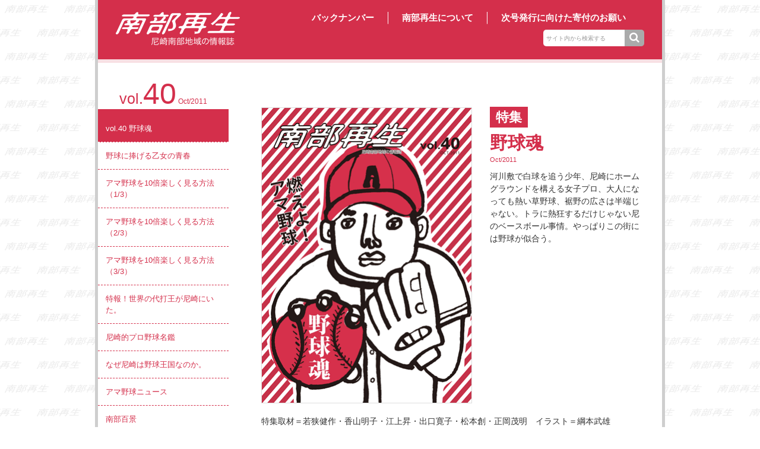

--- FILE ---
content_type: text/html; charset=UTF-8
request_url: http://www.amaken.jp/40/
body_size: 6468
content:
<!DOCTYPE html>
<html lang="ja">
<head>
<!-- Global site tag (gtag.js) - Google Analytics -->
<script async src="https://www.googletagmanager.com/gtag/js?id=UA-50133580-1"></script>
<script>
  window.dataLayer = window.dataLayer || [];
  function gtag(){dataLayer.push(arguments);}
  gtag('js', new Date());

  gtag('config', 'UA-50133580-1');
</script>

<meta charset="utf-8">
<meta name="viewport" content="width=device-width, initial-scale=1">
<link rel="start" href="http://www.amaken.jp" title="TOP">
<meta name="keywords" content="南部再生,尼崎,フリーペーパー,あまけん">
<meta name="description" content="尼崎南部地域活性化のための情報誌『南部再生』のバックナンバーを公開しています。">
<link rel="shortcut icon" href="http://www.amaken.jp/nambu/img/favicon.ico">
<link rel="apple-touch-icon" href="http://www.amaken.jp/nambu/apple-touch-icon.png"/>

<title>40 &#8211; 南部再生</title>
<link rel='dns-prefetch' href='//static.addtoany.com' />
<link rel='dns-prefetch' href='//www.google.com' />
<link rel='dns-prefetch' href='//www.googletagmanager.com' />
<link rel='dns-prefetch' href='//s.w.org' />
<link rel="alternate" type="application/rss+xml" title="南部再生 &raquo; フィード" href="http://www.amaken.jp/feed/" />
<link rel="alternate" type="application/rss+xml" title="南部再生 &raquo; コメントフィード" href="http://www.amaken.jp/comments/feed/" />
<link rel="alternate" type="application/rss+xml" title="南部再生 &raquo; 40 カテゴリーのフィード" href="http://www.amaken.jp/./40/feed/" />
		<script type="text/javascript">
			window._wpemojiSettings = {"baseUrl":"https:\/\/s.w.org\/images\/core\/emoji\/12.0.0-1\/72x72\/","ext":".png","svgUrl":"https:\/\/s.w.org\/images\/core\/emoji\/12.0.0-1\/svg\/","svgExt":".svg","source":{"concatemoji":"http:\/\/www.amaken.jp\/wp\/wp-includes\/js\/wp-emoji-release.min.js?ver=5.4.18"}};
			/*! This file is auto-generated */
			!function(e,a,t){var n,r,o,i=a.createElement("canvas"),p=i.getContext&&i.getContext("2d");function s(e,t){var a=String.fromCharCode;p.clearRect(0,0,i.width,i.height),p.fillText(a.apply(this,e),0,0);e=i.toDataURL();return p.clearRect(0,0,i.width,i.height),p.fillText(a.apply(this,t),0,0),e===i.toDataURL()}function c(e){var t=a.createElement("script");t.src=e,t.defer=t.type="text/javascript",a.getElementsByTagName("head")[0].appendChild(t)}for(o=Array("flag","emoji"),t.supports={everything:!0,everythingExceptFlag:!0},r=0;r<o.length;r++)t.supports[o[r]]=function(e){if(!p||!p.fillText)return!1;switch(p.textBaseline="top",p.font="600 32px Arial",e){case"flag":return s([127987,65039,8205,9895,65039],[127987,65039,8203,9895,65039])?!1:!s([55356,56826,55356,56819],[55356,56826,8203,55356,56819])&&!s([55356,57332,56128,56423,56128,56418,56128,56421,56128,56430,56128,56423,56128,56447],[55356,57332,8203,56128,56423,8203,56128,56418,8203,56128,56421,8203,56128,56430,8203,56128,56423,8203,56128,56447]);case"emoji":return!s([55357,56424,55356,57342,8205,55358,56605,8205,55357,56424,55356,57340],[55357,56424,55356,57342,8203,55358,56605,8203,55357,56424,55356,57340])}return!1}(o[r]),t.supports.everything=t.supports.everything&&t.supports[o[r]],"flag"!==o[r]&&(t.supports.everythingExceptFlag=t.supports.everythingExceptFlag&&t.supports[o[r]]);t.supports.everythingExceptFlag=t.supports.everythingExceptFlag&&!t.supports.flag,t.DOMReady=!1,t.readyCallback=function(){t.DOMReady=!0},t.supports.everything||(n=function(){t.readyCallback()},a.addEventListener?(a.addEventListener("DOMContentLoaded",n,!1),e.addEventListener("load",n,!1)):(e.attachEvent("onload",n),a.attachEvent("onreadystatechange",function(){"complete"===a.readyState&&t.readyCallback()})),(n=t.source||{}).concatemoji?c(n.concatemoji):n.wpemoji&&n.twemoji&&(c(n.twemoji),c(n.wpemoji)))}(window,document,window._wpemojiSettings);
		</script>
		<style type="text/css">
img.wp-smiley,
img.emoji {
	display: inline !important;
	border: none !important;
	box-shadow: none !important;
	height: 1em !important;
	width: 1em !important;
	margin: 0 .07em !important;
	vertical-align: -0.1em !important;
	background: none !important;
	padding: 0 !important;
}
</style>
	<link rel='stylesheet' id='wp-block-library-css'  href='http://www.amaken.jp/wp/wp-includes/css/dist/block-library/style.min.css?ver=5.4.18' type='text/css' media='all' />
<link rel='stylesheet' id='contact-form-7-css'  href='http://www.amaken.jp/wp/wp-content/plugins/contact-form-7/includes/css/styles.css?ver=5.3.2' type='text/css' media='all' />
<link rel='stylesheet' id='bootstrap-css'  href='http://www.amaken.jp/wp/wp-content/themes/nambu/css/bootstrap.min.css?ver=5.4.18' type='text/css' media='all' />
<link rel='stylesheet' id='slimbox2-css'  href='http://www.amaken.jp/wp/wp-content/themes/nambu/css/slimbox2.css?ver=5.4.18' type='text/css' media='all' />
<link rel='stylesheet' id='font-awesome-css'  href='http://www.amaken.jp/wp/wp-content/themes/nambu/css/font-awesome.min.css?ver=4.0.3' type='text/css' media='all' />
<link rel='stylesheet' id='liquid-style-css'  href='http://www.amaken.jp/wp/wp-content/themes/nambu/style.css?ver=5.4.18' type='text/css' media='all' />
<link rel='stylesheet' id='vol-color-css'  href='http://www.amaken.jp/wp/wp-content/themes/nambu/css/vol-color.css?202506&#038;ver=5.4.18' type='text/css' media='all' />
<link rel='stylesheet' id='addtoany-css'  href='http://www.amaken.jp/wp/wp-content/plugins/add-to-any/addtoany.min.css?ver=1.16' type='text/css' media='all' />
<script type='text/javascript'>
window.a2a_config=window.a2a_config||{};a2a_config.callbacks=[];a2a_config.overlays=[];a2a_config.templates={};a2a_localize = {
	Share: "共有",
	Save: "ブックマーク",
	Subscribe: "購読",
	Email: "メール",
	Bookmark: "ブックマーク",
	ShowAll: "すべて表示する",
	ShowLess: "小さく表示する",
	FindServices: "サービスを探す",
	FindAnyServiceToAddTo: "追加するサービスを今すぐ探す",
	PoweredBy: "Powered by",
	ShareViaEmail: "メールでシェアする",
	SubscribeViaEmail: "メールで購読する",
	BookmarkInYourBrowser: "ブラウザにブックマーク",
	BookmarkInstructions: "このページをブックマークするには、 Ctrl+D または \u2318+D を押下。",
	AddToYourFavorites: "お気に入りに追加",
	SendFromWebOrProgram: "任意のメールアドレスまたはメールプログラムから送信",
	EmailProgram: "メールプログラム",
	More: "詳細&#8230;",
	ThanksForSharing: "共有ありがとうございます !",
	ThanksForFollowing: "フォローありがとうございます !"
};
</script>
<script type='text/javascript' async src='https://static.addtoany.com/menu/page.js'></script>
<script type='text/javascript' src='http://www.amaken.jp/wp/wp-includes/js/jquery/jquery.js?ver=1.12.4-wp'></script>
<script type='text/javascript' src='http://www.amaken.jp/wp/wp-includes/js/jquery/jquery-migrate.min.js?ver=1.4.1'></script>
<script type='text/javascript' async src='http://www.amaken.jp/wp/wp-content/plugins/add-to-any/addtoany.min.js?ver=1.1'></script>
<script type='text/javascript' src='http://www.amaken.jp/wp/wp-content/themes/nambu/js/bootstrap.min.js?ver=5.4.18'></script>
<script type='text/javascript' src='http://www.amaken.jp/wp/wp-content/themes/nambu/js/slimbox2.js?ver=5.4.18'></script>
<script type='text/javascript' src='http://www.amaken.jp/wp/wp-content/themes/nambu/js/retina.min.js?ver=5.4.18'></script>
<script type='text/javascript' src='http://www.amaken.jp/wp/wp-content/themes/nambu/js/common.min.js?ver=5.4.18'></script>

<!-- Google アナリティクス スニペット (Site Kit が追加) -->
<script type='text/javascript' src='https://www.googletagmanager.com/gtag/js?id=G-K6HDJ6KXME' async></script>
<script type='text/javascript'>
window.dataLayer = window.dataLayer || [];function gtag(){dataLayer.push(arguments);}
gtag("js", new Date());
gtag("set", "developer_id.dZTNiMT", true);
gtag("config", "G-K6HDJ6KXME");
</script>

<!-- (ここまで) Google アナリティクス スニペット (Site Kit が追加) -->
<link rel='https://api.w.org/' href='http://www.amaken.jp/wp-json/' />
<link rel="EditURI" type="application/rsd+xml" title="RSD" href="http://www.amaken.jp/wp/xmlrpc.php?rsd" />
<link rel="wlwmanifest" type="application/wlwmanifest+xml" href="http://www.amaken.jp/wp/wp-includes/wlwmanifest.xml" /> 
<meta name="generator" content="WordPress 5.4.18" />
<meta name="generator" content="Site Kit by Google 1.95.0" /><style type="text/css">.recentcomments a{display:inline !important;padding:0 !important;margin:0 !important;}</style>
<script type="text/javascript">
    $(document).ready(function() {
        $('a[rel*=lightbox]').slimbox();
    });
</script>
<link href="https://maxcdn.bootstrapcdn.com/font-awesome/4.7.0/css/font-awesome.min.css" rel="stylesheet" integrity="sha384-wvfXpqpZZVQGK6TAh5PVlGOfQNHSoD2xbE+QkPxCAFlNEevoEH3Sl0sibVcOQVnN" crossorigin="anonymous">
</head>

<body class="archive category category-55">

<style type="text/css">
<? $cats = get_the_category();
if ( $cats && ! is_wp_error( $cats ) ) : // 取得
  foreach ( $cats as $cat ) { // 配列で戻ってきたものをループ
    $term_data = get_option('term_'.intval($cat->term_id));
    $term_bgcolor = ( empty( $term_data['bgcolor'] ) ) ? '#666' : $term_data['bgcolor'];
    $term_txcolor = ( empty( $term_data['textcolor'] ) ) ? '#fff' : $term_data['textcolor'];
    echo '.bg_color { background-color: '.esc_attr($term_bgcolor).'; } .text_color { color: '.esc_attr($term_txcolor).'; }';
    echo '.current_text { color: '.esc_attr($term_bgcolor).' !important; } .current_bg_color { background-color: '.esc_attr($term_txcolor).'; }';
  }
endif;
?>
</style>

 <div class="wrapper vol-40" id="top">
    <div class="container">
  
        <div class="headline bg_color">
          <div class="wrap bg_alpha60">
            <div id="site_title">
              <div class="hide_sp"><a href="http://www.amaken.jp/"><img src="http://www.amaken.jp/wp/wp-content/themes/nambu/images/logo_pc.png" width="209" height="56" class="jsImgSwitch" alt="南部再生" /></a></div>
              <div class="hide_pc"><a href="http://www.amaken.jp/"><img src="http://www.amaken.jp/wp/wp-content/themes/nambu/images/logo_sp.png" alt="南部再生" /></a></div>
            </div><!-- /#site_title -->

            <nav class="navbar navbar-default">
              <div class="navbar-header">
                <button type="button" class="navbar-toggle" data-toggle="collapse" data-target="#nav-header">
                  <span class="icon-bar"></span>
                  <span class="icon-bar"></span>
                  <span class="icon-bar"></span>
                </button>
              </div>

              <div id="nav-header" class="collapse navbar-collapse">
                <!-- Global Menu -->
                <div id="menu-search" class="menu-item menu-item-type-post_type menu-item-object-page nav-item hidden-sm-down">
<form class="form-inline my-2 my-lg-0" role="search" method="get" id="searchform" action="http://www.amaken.jp/">
  <input class="form-control mr-sm-2" type="text" value="" placeholder="サイト内から検索する" name="s" id="s"><button type="submit" id="searchsubmit" value="" class="btn btn-outline-info my-2 my-sm-0"><i class="fa fa-search" aria-hidden="true"></i></button>
</form>
</div>                                <ul id="menu-global-menu" class="nav navbar-nav"><li id="menu-item-442" class="menu-item menu-item-type-post_type menu-item-object-page menu-item-442 nav-item hidden-sm-down"><a href="http://www.amaken.jp/backnumber/">バックナンバー</a></li>
<li id="menu-item-173" class="menu-item menu-item-type-post_type menu-item-object-page menu-item-173 nav-item hidden-sm-down"><a href="http://www.amaken.jp/about/">南部再生について</a></li>
<li id="menu-item-172" class="menu-item menu-item-type-post_type menu-item-object-page menu-item-172 nav-item hidden-sm-down"><a href="http://www.amaken.jp/apply/">次号発行に向けた寄付のお願い</a></li>
                                </ul>
              </div>


            </nav>

          </div>
        </div><!-- /.headline -->

          

    <div class="detail archive">
        <div class="container">
          <div class="row">
                     <div class="col-md-3 sidebar bg_color">

                        <div class="post_cat text_color">
				vol.<span>40<font class="size12">&nbsp;Oct/2011</font></span>            </div>

            <div class="widgets text_color">

              <nav class="navbar navbar-default">
                <div class="navbar-header">

                  <button type="button" class="navbar-toggle" data-toggle="collapse" data-target="#nav-sidebar">
                    <span class="icon-bar"></span>
                    <span class="icon-bar"></span>
                    <span class="icon-bar"></span>
                  </button>
                </div>

                <div id="nav-sidebar" class="collapse navbar-collapse">

                                <ul>
                                                        <!-- current -->
                      <li class="nav-cat-item current_bg_color ">
                                      <a href="http://www.amaken.jp/40/40index/">vol.40 野球魂</a></li>
                                                        <!-- not current -->
                      <li class="nav-cat-item">
                                      <a href="http://www.amaken.jp/40/4001/">野球に捧げる乙女の青春</a></li>
                                                        <!-- not current -->
                      <li class="nav-cat-item">
                                      <a href="http://www.amaken.jp/40/4002/">アマ野球を10倍楽しく見る方法（1/3）</a></li>
                                                        <!-- not current -->
                      <li class="nav-cat-item">
                                      <a href="http://www.amaken.jp/40/4003/">アマ野球を10倍楽しく見る方法（2/3）</a></li>
                                                        <!-- not current -->
                      <li class="nav-cat-item">
                                      <a href="http://www.amaken.jp/40/4004/">アマ野球を10倍楽しく見る方法（3/3）</a></li>
                                                        <!-- not current -->
                      <li class="nav-cat-item">
                                      <a href="http://www.amaken.jp/40/4005/">特報！世界の代打王が尼崎にいた。</a></li>
                                                        <!-- not current -->
                      <li class="nav-cat-item">
                                      <a href="http://www.amaken.jp/40/4006/">尼崎的プロ野球名鑑</a></li>
                                                        <!-- not current -->
                      <li class="nav-cat-item">
                                      <a href="http://www.amaken.jp/40/4007/">なぜ尼崎は野球王国なのか。</a></li>
                                                        <!-- not current -->
                      <li class="nav-cat-item">
                                      <a href="http://www.amaken.jp/40/4008/">アマ野球ニュース</a></li>
                                                        <!-- not current -->
                      <li class="nav-cat-item">
                                      <a href="http://www.amaken.jp/40/4009/">南部百景</a></li>
                                                        <!-- not current -->
                      <li class="nav-cat-item">
                                      <a href="http://www.amaken.jp/40/4010/">尼的観光地図</a></li>
                                                        <!-- not current -->
                      <li class="nav-cat-item">
                                      <a href="http://www.amaken.jp/40/4011/">尼崎コレクション</a></li>
                                                        <!-- not current -->
                      <li class="nav-cat-item">
                                      <a href="http://www.amaken.jp/40/4012/">フロラボ</a></li>
                                                        <!-- not current -->
                      <li class="nav-cat-item">
                                      <a href="http://www.amaken.jp/40/4013/">尼崎ディスカバリー</a></li>
                                                        <!-- not current -->
                      <li class="nav-cat-item">
                                      <a href="http://www.amaken.jp/40/4014/">サイハッケン</a></li>
                                                        <!-- not current -->
                      <li class="nav-cat-item">
                                      <a href="http://www.amaken.jp/40/4015/">神主のぶらり街歩き</a></li>
                                                        <!-- not current -->
                      <li class="nav-cat-item">
                                      <a href="http://www.amaken.jp/40/4016/">論：生活保護を尼崎から考える貧困の実相と世代的連鎖</a></li>
                                                        <!-- not current -->
                      <li class="nav-cat-item">
                                      <a href="http://www.amaken.jp/40/4017/">続・ツクラナイマチヅクリ</a></li>
                                </ul>
                                





                  <button type="button" class="bottom-close" data-toggle="collapse" data-target="#nav-sidebar">
                    <span class="close-btn"></span>
                  </button>

                </div>
              </nav>

            </div>
          </div>



           <div class="col-md-9 mainarea">
               <article>

           
           
                 <div class="cover_img">
                                        <img src="http://www.amaken.jp/wp/wp-content/uploads/40cover.png" />
                    
                                     </div>
                 <div class="cover_desc">
                    <p><strong class="bg_color">特集</strong></p>
<h2 class="text_color" style="margin-bottom:4px">野球魂</h2>
<p class="text_color size11">Oct/2011</p>
<p>河川敷で白球を追う少年、尼崎にホームグラウンドを構える女子プロ、大人になっても熱い草野球、裾野の広さは半端じゃない。トラに熱狂するだけじゃない尼のベースボール事情。やっぱりこの街には野球が似合う。</p>
                 </div>
                 <div class="cover_info">
                                        特集取材＝若狭健作・香山明子・江上昇・出口寛子・松本創・正岡茂明　イラスト＝綱本武雄<br />
<br />
編集発行■ 尼崎南部再生研究室<br />
カバーイラスト■ コマツサトミ                 </div>

            
             
                            <nav class="vol bg_color"><a href="http://www.amaken.jp/40/4001/" title="野球に捧げる乙女の青春">Vol.40を見る</a></nav>

                 
               </article>
           </div><!-- /col mainarea -->
           
         </div><!-- /row -->
        </div><!-- /container -->
    </div><!-- /detail -->

    <footer>
        <div class="container bg_alpha60">

          <div class="row">
            <nav id="footer-menu-wrap">
              <!-- Footer Menu -->
                            <ul id="menu-footer-nav" class="footer-menu"><li id="menu-item-441" class="menu-item menu-item-type-post_type menu-item-object-page menu-item-441 nav-item hidden-sm-down"><a href="http://www.amaken.jp/backnumber/">バックナンバー</a></li>
<li id="menu-item-177" class="menu-item menu-item-type-post_type menu-item-object-page menu-item-177 nav-item hidden-sm-down"><a href="http://www.amaken.jp/about/">南部再生について</a></li>
<li id="menu-item-175" class="menu-item menu-item-type-post_type menu-item-object-page menu-item-175 nav-item hidden-sm-down"><a href="http://www.amaken.jp/apply/">次号発行に向けた寄付のお願い</a></li>
</ul>                          </nav>
          </div>
        </div>
        
        <div class="copy bg_alpha60">
        Copyright &copy;2026 <a href="http://www.amaken.jp">amaken.</a> All right reserved.        </div>

    </footer>
  </div><!--/.container-->
</div><!--/wrapper-->

<script type='text/javascript'>
/* <![CDATA[ */
var wpcf7 = {"apiSettings":{"root":"http:\/\/www.amaken.jp\/wp-json\/contact-form-7\/v1","namespace":"contact-form-7\/v1"}};
/* ]]> */
</script>
<script type='text/javascript' src='http://www.amaken.jp/wp/wp-content/plugins/contact-form-7/includes/js/scripts.js?ver=5.3.2'></script>
<script type='text/javascript'>
var renderInvisibleReCaptcha = function() {

    for (var i = 0; i < document.forms.length; ++i) {
        var form = document.forms[i];
        var holder = form.querySelector('.inv-recaptcha-holder');

        if (null === holder) continue;
		holder.innerHTML = '';

         (function(frm){
			var cf7SubmitElm = frm.querySelector('.wpcf7-submit');
            var holderId = grecaptcha.render(holder,{
                'sitekey': '6LcqWzEaAAAAAF_MVvtVmKozaGP9gjhplk23Y5XM', 'size': 'invisible', 'badge' : 'inline',
                'callback' : function (recaptchaToken) {
					if((null !== cf7SubmitElm) && (typeof jQuery != 'undefined')){jQuery(frm).submit();grecaptcha.reset(holderId);return;}
					 HTMLFormElement.prototype.submit.call(frm);
                },
                'expired-callback' : function(){grecaptcha.reset(holderId);}
            });

			if(null !== cf7SubmitElm && (typeof jQuery != 'undefined') ){
				jQuery(cf7SubmitElm).off('click').on('click', function(clickEvt){
					clickEvt.preventDefault();
					grecaptcha.execute(holderId);
				});
			}
			else
			{
				frm.onsubmit = function (evt){evt.preventDefault();grecaptcha.execute(holderId);};
			}


        })(form);
    }
};
</script>
<script type='text/javascript' async defer src='https://www.google.com/recaptcha/api.js?onload=renderInvisibleReCaptcha&#038;render=explicit&#038;hl=ja'></script>
<script type='text/javascript' src='http://www.amaken.jp/wp/wp-includes/js/wp-embed.min.js?ver=5.4.18'></script>

</body>
</html>

--- FILE ---
content_type: text/css
request_url: http://www.amaken.jp/wp/wp-content/themes/nambu/style.css?ver=5.4.18
body_size: 10969
content:
@charset "UTF-8";

/*
Theme Name: NAMBU
Description: 尼崎南部地域の情報誌
Version: 1.0.0
*/


/* ------------------------------------
// common
------------------------------------ */

body {
    color: #333333;
    font-size: 14px;
    font-family: "ヒラギノ角ゴ Pro W3", "Hiragino Kaku Gothic Pro", Meiryo, "メイリオ", "ＭＳ Ｐゴシック", Helvetica, Sans-Serif;
    line-height: 1.5;
    background-repeat: repeat;
    background-size: 200px;
    background-image: url("images/body_bg.png");
}

@media only screen and (-webkit-min-device-pixel-ratio: 2),
       only screen and (   min--moz-device-pixel-ratio: 2),
       only screen and (     -o-min-device-pixel-ratio: 2/1),
       only screen and (        min-device-pixel-ratio: 2),
       only screen and (                min-resolution: 192dpi),
       only screen and (                min-resolution: 2dppx) {

    body { background-image: url("images/body_bg@2x.png"); }

}

.wrapper {
    overflow: hidden;
}

.wrapper > .container {
    padding: 0;
    border-left: solid 5px #cecece;
    border-right: solid 5px #cecece;
    /* background: #fff; */
}

.single .wrapper > .container,
.archive .wrapper > .container,
.error404 .wrapper > .container,
.search-results .wrapper > .container,
.page .wrapper > .container {
    background: #fff;
}

.home .mainpost > .container {
    padding-right:25px;
}

a {
    color: unset;
    text-decoration: none;
    transition: all 0.5s;
    -moz-transition: all 0.5s;
    -webkit-transition: all 0.5s;
    -o-transition: all 0.5s;
    -ms-transition: all 0.5s;
}

a:hover,
a:active {
    /* color: #fff; */
    text-decoration: underline;
}

a:visited {
    /* color: #fff; */
    opacity: 0.7;
}

img {
    max-width: 100% !important;
    height: auto !important;
}
.noimage {
    display: block;
    background: #eee;
    height: 100%;
    text-align: center;
    font-size: large;
    color: #fff;
    line-height: 10rem;
}
.none {
    display: none;
}

[class*='col-'] {
    overflow: hidden;
}

.breadcrumb {
    background: #f5f5f5;
    border-radius: 0;
    padding: .5em 1em;
}

.rwdwrap {
    position: relative;
    width: 100%;
    padding-top: 56.25%;
}

.rwdwrap iframe {
    position: absolute;
    top: 0;
    right: 0;
    width: 100% !important;
    height: 100% !important;
}

.navbar {
    float: right;
    margin-bottom: 0;
    padding: 0;
    border-radius: 0;
    background-color: transparent;
}

.navbar .container {
    padding-left: 0;
}

.navbar #menu-global-menu {
    list-style: none;
    /* text-align: right; */
    margin: 0;
    line-height: 1em;
}
.navbar #menu-global-menu li {
    display: inline;
    border-right: solid 1px #fff;
    margin-right: 8px;
    padding-right: 8px;
    font-size: 15px;
    font-weight: bold;
}

.navbar #menu-global-menu li.menu-item-172 {
    border-right: none;
}

.navbar-default .navbar-nav>li>a:focus,.navbar-default .navbar-nav>li>a:hover {
 color:#CCC;
}

.navbar #menu-search {
    border-right: none;
    clear: both;
    display: block;
    position: absolute;
    top: 30px;
    right: 0;
    font-weight: normal;
}

.navbar #menu-global-menu li#menu-search input {
    font-size: 12px;
    padding: 5px 10px;
}

@media (max-width: 768px) {

    .navbar-default .navbar-collapse,.navbar-default .navbar-form {
        border: none;
    }
    .navbar-collapse {
        position: relative;
        top: 22px;
    }
    .navbar #menu-search { 
        position: relative;
        z-index: 100;
        display: block;
        border-bottom: solid 1px #fff;
        background-color: rgba(0,0,0,0.8);
        height:50px;
        margin: 0;
        padding: 0 10px 10px;
        top: unset;
        right: unset;
    }
    .navbar #menu-global-menu { clear: both; }
    .navbar #menu-global-menu { 
        position: relative;
        padding-bottom: 22px;
    }
    .navbar #menu-global-menu li {
        display: block;
        border-right: unset;
        border-bottom: solid 1px #fff;
        padding: 10px 0 10px 10px;
        margin-right: 0px;
        font-weight: normal;
        background-color: rgba(0,0,0,0.8);
        color: #fff;
    }

    .navbar #menu-global-menu li#menu-search {
        border-bottom: none;
        padding: 0px 0;
        margin: 0;
    }
    
    .headline .navbar #menu-global-menu li a { color: #fff; }
    .headline .navbar #menu-global-menu li a:hover, .headline .navbar #menu-global-menu li a:active { color: #CCC; }
    .headline .navbar #menu-global-menu li a:visited { color: #fff; }

    .headline .navbar #menu-global-menu li::after {
     display:inline-block;
     font:normal normal normal 14px/1 FontAwesome;
     font-size:inherit;
     text-rendering:auto;
     -webkit-font-smoothing:antialiased;
     -moz-osx-font-smoothing:grayscale
    }
    .headline .navbar #menu-global-menu li::after {
        content: "\f105";
        position: absolute;
        right: 10px;
        top: 0;
        font-size: 45px;
    }
    
    .home .mainpost > .container {
        padding-right:15px;
    }  

    
}



/* 
.navbar-nav a {
    font-size: small;
    display: block;
    padding: .4rem 1rem;
}
*/

.navbar li {
    border-bottom: 1px solid transparent;
}

.nav > .menu-item-has-children > ul,
.nav > .page_item_has_children > ul {
    display: none;
}

.open ul {
    display: block !important;
}

.logo {
    font-size: x-large;
}

.logo img {
    width: auto !important;
    height: 36px !important;
    max-width: initial !important;
}

.logo_text {
    font-size: x-small;
}

.navbar-nav .nav-item + .nav-item {
    margin-left: 0;
}

.navbar .current-menu-item,
.navbar .current-menu-parent,
.navbar .current_page_item {
    /*
    border-width: 0 0 1px 0;
    border-style: solid;
    border-color: #00aeef;
    */
}

blockquote {
    border-left: 2px solid #f5f5f5;
    padding-left: 1em;
}

blockquote:before {
    content: "\e977";
    color: #333;
    font-size: large;
}

.screen-reader-text {
    clip: rect(1px, 1px, 1px, 1px);
    position: absolute !important;
    height: 1px;
    width: 1px;
    overflow: hidden;
}

thead th,
thead td {
    background: #f5f5f5;
}

tr:nth-child(even) th,
tr:nth-child(even) td {
    background: #f5f5f5;
}


/* ------------------------------------
// bootstrap
------------------------------------ */


/* navbar-toggle */

.navbar-toggle {
    position: absolute;
    top: -2.5rem;
    right: 0rem;
    background-color: transparent;
    background-image: none;
    border: 1px solid transparent;
    border: none;
    border-left: solid 1px #fff;
    background: transparent !important;
    border-radius: 0;
}

.navbar-toggle {
    padding: 18px 15px;
    margin-top: 0px;
    margin-right: 0px;
    margin-bottom: 8px;
}

.navbar-toggle:focus {
    outline: 0;
}

.navbar-toggle .icon-bar {
    display: block;
    width: 20px;
    height: 2px;
    border-radius: 0px;
}

.navbar-toggle .icon-bar + .icon-bar {
    margin-top: 2px;
}

.navbar-toggle:hover {
    background: transparent !important;
}

.navbar-toggle .icon-bar {
    background-color: #fff !important;
    width: 20px;
    transition: all 0.2s;
    -moz-transition: all 0.2s;
    -webkit-transition: all 0.2s;
    -o-transition: all 0.2s;
    -ms-transition: all 0.2s;
}

.navbar-toggle .top-bar {
    transform: rotate(45deg);
    transform-origin: 10% 10%;
    -moz-transform: rotate(45deg);
    -moz-transform-origin: 10% 10%;
    -webkit-transform: rotate(45deg);
    -webkit-transform-origin: 10% 10%;
    -o-transform: rotate(45deg);
    -o-transform-origin: 10% 10%;
    -ms-transform: rotate(45deg);
    -ms-transform-origin: 10% 10%;
}

.navbar-toggle .middle-bar {
    opacity: 0;
}

.navbar-toggle .bottom-bar {
    transform: rotate(-45deg);
    transform-origin: 10% 90%;
    -moz-transform: rotate(-45deg);
    -moz-transform-origin: 10% 90%;
    -webkit-transform: rotate(-45deg);
    -webkit-transform-origin: 10% 90%;
    -o-transform: rotate(-45deg);
    -o-transform-origin: 10% 90%;
    -ms-transform: rotate(-45deg);
    -ms-transform-origin: 10% 90%;
}

.navbar-toggle.collapsed .top-bar {
    transform: rotate(0);
    -moz-transform: rotate(0);
    -webkit-transform: rotate(0);
    -o-transform: rotate(0);
    -ms-transform: rotate(0);
}

.navbar-toggle.collapsed .middle-bar {
    opacity: 1;
}

.navbar-toggle.collapsed .bottom-bar {
    transform: rotate(0);
    -moz-transform: rotate(0);
    -webkit-transform: rotate(0);
    -o-transform: rotate(0);
    -ms-transform: rotate(0);
}

.hide_sp { display: none; }
.hide_pc { display: block; }

@media (min-width: 768px) {

    .hide_pc { display: none; }
    .hide_sp { display: block; }
    
}

@media (min-width: 47.9em) {
    .navbar-toggle {
        display: none;
    }
}


/* Animated “x” icon */


/* carousel */

.carousel-item img {
    width: 100%;
}

.carousel-control.left,
.carousel-control.right {
    background-image: initial;
    background: transparent;
    filter: initial;
}

.carousel-control .icon-arrow-left2,
.carousel-control .icon-arrow-right2 {
    position: absolute;
    top: 50%;
    z-index: 5;
    display: inline-block;
    margin-top: -1em;
}

.carousel-control .icon-prev,
.carousel-control .icon-arrow-left2 {
    left: 50%;
    margin-left: -1em;
}

.carousel-control .icon-next,
.carousel-control .icon-arrow-right2 {
    right: 50%;
    margin-right: -1em;
}

.carousel-indicators {
    bottom: -3rem;
}

.carousel-indicators li {
    background-color: #ccc;
    border: 0 none;
}

.carousel-indicators .active {
    background-color: #00aeef;
}

.carousel-indicators li {
    margin: 0 .2em !important;
}


/* /carousel */

.form-control,
.btn {
    border-radius: 0;
}

/* ------------------------------------
// main
------------------------------------ */

.headline {
    border-bottom: solid 6px;
    border-color: rgba(0,0,0,0.15);
}

.search .headline,
.search-results .headline,
.error404 .headline,
.page .headline {
    background: #fff;
}

.single .headline,
.archive .headline,
.category .headline {
    border-bottom: solid 6px;
    border-color: rgba(255,255,255,0.85);
}

.headline .wrap {
    padding: 20px 30px 0px 30px;
    width: 100%;
    height: 100px;
    background-color: rgba(0,0,0,0.6);
    z-index: 100;
}

.single .headline .wrap,
.archive .headline .wrap,
.category .headline .wrap {
    background-color: rgba(0,0,0,0.0);
    z-index: 100;
}

.headline .ttl,
.headline .subttl {
    vertical-align: top;
    font-size: x-small;
    display: inline-block;
    font-weight: normal;
    margin: 0;
    padding: 0;
}

.headline #site_title {
    width: 220px;
    float: left;
}

.headline #description .subttl {
    color: #FFF;
    font-size: 14px;
    margin: 5px 0 0 60px;
}

/* top header image */
.header_image {
    height: 790px;
    background-size: 100%;
    background-position: center top;
    background-repeat: no-repeat;
}

/* ------------------------------------
// @media
------------------------------------ */

@media (max-width: 74.9em) {
    .header_image { height: 790px; }
}

@media (max-width: 61.9em) {
    .header_image { height: 590px; }
}

/* Small devices (landscape phones, less than 48em) */
@media (max-width: 47.9em) {
    .header_image { height: 440px; }
    .headline .wrap {
        height: 45px;
    }
    .headline .wrap .hide_pc img {
        max-width: 132px !important;
        height: 24px !important;
        position: relative;
        top: 10px;
        left: 20px;
    }
}

/* Extra small devices (portrait phones, less than 34em) */
@media (max-width: 33.9em) {
    .header_image { height: 330px; }
}





/* header nav color */
.headline a { color: #FFF; }
.headline a:hover, .headline a:active { color: #FFF; }
.headline a:visited { color: #FFF; }


.bg_alpha40 { background-color: rgba(0,0,0,0.4); }
footer.bg_alpha60 { background-color: rgba(0,0,0,0.2); }


@media (max-width: 768px) {
    
    .headline .wrap {
        padding: 0px 0px 0px 0px;
    }
    
}



.main {
    background-color: #00aeef;
    text-align: center;
    padding: 1.5em 0;
    color: #fff;
}

.main h3 {
    margin-bottom: 0;
    font-size: x-large;
}

.main h3 a {
    color: #fff;
}

.mainpost {
    margin-top: 0;
}

#new-section {
    margin-bottom: 30px;
    /* padding: 25px 25px 0; */
}

#new-section a {
    padding: 25px 25px;
    display: block;
}

#new-section .post-title {
    margin: 0 0 10px;
    padding: 0;
    font-size: 18px;
    font-weight: bold;
}

#new-section a {
    color: #fff;
}

#new-section .post_desc {
    margin: 0 0px 0px 0;
    line-height: 1.4em;
    font-size: 14px;
    color: #fff;
}

#new-section .post_link::after {
    display:inline-block;
    font:normal normal normal 14px/1 FontAwesome;
    font-size:inherit;
    text-rendering:auto;
    -webkit-font-smoothing:antialiased;
    -moz-osx-font-smoothing:grayscale
}
#new-section .post_link::after {
    content: "\f105";
    position: absolute;
    right: 15px;
    top: 27.5%;
    font-size: 45px;
    color: #fff;
}

#cover-section {
    margin-bottom: 30px;
    padding: 10px 30px 0 30px;
}

#cover-section h2 {
    text-align: center;
    margin: 0 0 10px;
    font-weight: bold;
    font-size: 14px;
    color: #fff;
}

#cover-section p {
    clear: both;
    margin: 10px 0;
    text-align: right;
}

#cover-section p a {
    font-size: 12px;
    text-decoration: underline;
    color: #fff;
}

#cover-section ul {
    list-style: none;
    margin: 0;
    padding: 0;
}
/*
.home #cover-section ul {
    max-height: 150px;
    overflow-y: hidden;
}
*/
#cover-section li {
    float: left;
    margin: 0 8px 15px 0;
}

#cover-section li img {
    height: 145px !important;
    width: 103px !important;
    border: solid 1px #ddd;
}

.home #cover-section li img {
    border: none;
}

/* backnumber */
#cover-section.backnumber-box {
    margin: 30px 0 0 0;
    padding: 0px 40px 0px;
}

#cover-section.backnumber-box li {
    float: left;
    margin-right: 14px;
}

#cover-section.backnumber-box li img {
    height: 290px !important;
    width: 206px !important;
}


.card {
    margin: 0px 0px 40px;
    padding: 0 40px 0;
    border: 0 none;
    border-radius: 0;
}

.card-block {
    padding: 0;
}

.card-title {
    font-size: 16px;
    font-weight: bold;
    /*
    font-size: initial;
    font-weight: initial;
    overflow: hidden;
    text-overflow: ellipsis;
    line-height: 1.2em;
    height: 2.4em;
    margin: 0 1rem .5rem 1rem;
    display: box;
    display: -webkit-box;
    display: -moz-box;
    display: -o-box;
    box-orient: vertical;
    line-clamp: 2;
    -webkit-box-orient: vertical;
    -webkit-line-clamp: 2;
    -moz-box-orient: vertical;
    -moz-line-clamp: 2;
    -o-box-orient: vertical;
    -o-line-clamp: 2;
    -ms-box-orient: vertical;
    -ms-line-clamp: 2;
    */
    margin: 0;
    color: #00468C;
}
.card-title a {
    color: #00468C;
    text-decoration: underline;
}

.card-title a:visited {
    color: #46008C;
}

/* --------------------- 
 Tag.php
------------------------ */
.tag .tag-box {
    margin: 0 10px 0px 40px;
}
.tag article {
    text-align: left;
    display: block;
    width: 48%;
    float: left;
    padding: 0px;
    margin: 0 10px 0 0;
}
.tag h3.card-title.post_ttl {
    display: block;
    margin: 0 10px 10px 0;
    border-right: unset;
    /* padding: 10px; */
    font-size: 15px;
    background: #E5E5E5 url("images/arrow_g.png") 97% center no-repeat;
    background-size: 15px;
}

.tag h3.card-title.post_ttl a {
    display: block;
    font-size: 16px;
    color: #333;
    padding: 13px 10px 10px;
    text-decoration: none;
}
.tag h3.card-title.post_ttl a span {
    display: inline-block;
    width: 90%;
    height: 2em;
    line-height: 2em;
    overflow: hidden;    
}

.tag h3.card-title.post_ttl:hover {
    /* background-color: inherit; */
    opacity:0.4;
    filter:alpha(opacity=40);
    -ms-filter: “alpha( opacity=40 )”;
}

.tag .mainarea {
    margin: 0 0 30px;
}


.card-text {
    overflow: hidden;
    white-space: nowrap;
    text-overflow: ellipsis;
    display: block;
    line-height: 1.2em;
    height: 1.2em;
    margin: .5rem 1rem .5rem 1rem;
}

.card a:hover {
    text-decoration: none;
}

.card .post_links {
    cursor: pointer;
    display: block;
    border: 1px solid #f5f5f5;
}

.card .post_links:hover {
    background-color: #f5f5f5;
}

.card .post_thumb {
    overflow: hidden;
    width: 100%;
    /* height: 12rem; */
    display: block;
    background-position: center center;
    background-repeat: no-repeat;
    background-size: 100% auto;
    -webkit-background-size: 100% auto;
    -moz-background-size: 100% auto;
    -o-background-size: 100% auto;
    -ms-background-size: 100% auto;
}

.card a:hover .post_thumb {
    opacity: 0.8;
}

.post_meta {
    margin-bottom: 1rem;
}

.post_time,
.post_cat {
    font-size: small;
    color: #777;
    margin-right: .5em;
}

.post_body {
    /* border-top: 2px solid #f5f5f5;
    border-bottom: 2px solid #f5f5f5; */
    padding: 1rem 0;
    margin-bottom: 1rem;
}

.post_body h1 {
    font-weight: bold;
    border-bottom: 10px solid;
    margin-top: 18px;
    margin-bottom: 1rem;
    padding: 0 0 5px;
    padding-top: 18px;
    font-size: 24px;
    line-height: 1.5em;
}
.post_body h1 span.normal_txt {
    display: block;
    padding: 0 0;
    font-weight: normal;
    color: #333;
    font-size: 18px;
    line-height: 1.2em;
}

.search .post_body {
    margin: 15px 0 0 0;
    padding: 0;
}

.bottom_margin_none { margin: 0 !important; }
.bg_light { 
    margin: 0;
    padding: 20px 20px 5px 20px;
    background-color: rgba(255,255,255,0.85) !important;
}

.post_body h2 {
    font-weight: bold;
    border-bottom: none;
    margin-bottom: 1rem;
    line-height: 1.5em;
    font-size: 16px;
}
.post_body h2 span.normal_txt {
    border-bottom: none;
    display: block;
    font-weight: bold;
    line-height: 1.2em;
    color: #333;
}


.post_body h3 {
    font-weight: bold;
    margin-bottom: 1rem;
    font-size: large;
}

.post_body hr {
    clear: both;
}

.error .container .nav-area,
.error .container .search-area {
    border: solid 1px #CCC;
    margin: 0 30px 0 0;
}
.error h2.ttl_h2 {
    font-weight: bold;
    border-bottom: none;
    margin-left: 10px;
    margin-bottom: 1rem;
    line-height: 1.5em;
    font-size: 16px;
}

.error404 .col-md-4.nav-area,
.error404 .col-md-4.search-area {
    height: 145px;
}

.error404 ul#menu-404-menu {
    list-style: outside;
}
.error404 ul#menu-404-menu li {
    float: none;
    list-style: outside;
    margin-bottom: 5px;
    padding-left: .5em;
    text-decoration: underline;
}
.error404 ul#menu-404-menu li:before {
    content: "・";
    display: inline;
    clear: both;
    float: left;
}

.error404 #menu-search {
    padding-bottom: 30px;
}

.error404 #menu-search form {
    margin-left: 10px;
}
.error404 .mainarea #menu-search form input {
    width: 200px;
    border: solid 1px #CCC;
}


#form_section .row {
    width: 100%;
    margin: 0;
    padding: 0;
}

h2.gray_label  {
    background: #E5E5E5;
    line-height: 1.5em;
    padding: 10px 15px;
    font-size: 16px;
}

#form_section .col-sm-6 {
    margin: 0;
    padding: 0 20px 0 0;
}

#form_section .col-sm-6.last {
    margin: 0;
    padding: 0;
}

#form_section dl {
    margin: 20px 0;
}
#form_section dl dt {
    clear: both;
    margin: 5px 10px 10px;
    float: left;
    width: 7em;
}

#form_section .last dl dt {
    width: 5em;
}

#form_section dl dd {
    margin: 5px 0 10px;
    display: inline-block;
}

#form_section h3 {
    margin-left: 15px;
    margin-top: 25px;
    margin-bottom: 10px;
    color: #333;
}

#form_section input {
    padding: 5px;
}

.table-bordered {
    border: none;
    width: 97%;
    background: #FDEBDF;
    display: block;
    padding: 10px 15px;
    margin: 0 1.5% 40px;
}

.table-bordered>tbody>tr>td,.table-bordered>tbody>tr>th,.table-bordered>tfoot>tr>td,.table-bordered>tfoot>tr>th,.table-bordered>thead>tr>td,.table-bordered>thead>tr>th {
    border: none;
    background: #FDEBDF;
    padding: 10px;
    vertical-align: middle;
}

.table-bordered th { font-weight: normal; }
.table-bordered .your_name input { width: 220px; margin:0 30px 0 5px; }
.table-bordered .your_kana input { width: 220px; margin:0 10px 0 5px; }
.table-bordered>tbody>tr.member>td {
    margin: 0;
    padding: 0;
}
.table-bordered>tbody>tr.member_desc>td {
    background: none;
}
table .member span.wpcf7-list-item.first,
table .member span.wpcf7-list-item.last {
    position: relative;
    top: 10px;
}
table .member span.wpcf7-list-item.last {
    margin-left: 3em;
}
table .member_desc { position: relative; }
table .member_desc td {
    position: relative;
    width: 50%;
    margin: 0;
    padding: 0;
}
table .member_desc td span {
    position: absolute;
    top: 10px;
    left: 2.5em;
    font-size: 12px;
}
table .member_desc td span.gold {
    left: 21.5em;
}

.table-bordered .zip01 input { width: 100px; margin:0 5px 0 0px; }
.table-bordered .zip02 input { width: 120px; margin:0 0px 0 5px; }
.table-bordered .area01 input { width: 400px; }
.table-bordered .area02 input { width: 400px; }
.table-bordered .remarks textarea { width: 400px; height: 100px; border: solid 1px #ccc; }


#form_section .submit {
    margin: 0 auto;
    text-align: center;
    width: 100%;
}

#form_section .submit input {
    border: none;
    display: block;
    margin: 0 auto;
    padding: 10px 30px 10px 20px;
    background: #FF7373;
    color: #fff;
}

#form_section .submit::after {
    display:inline-block;
    font:normal normal normal 14px/1 FontAwesome;
    font-size:inherit;
    text-rendering:auto;
    -webkit-font-smoothing:antialiased;
    -moz-osx-font-smoothing:grayscale
}

#form_section .submit::after {
    content: "\f105";
    position: relative;
    top: -33px;
    left: 25px;
    font-size: 30px;
    line-height: 21px;
    color: #fff;
}


.lightbox a{ position:relative; display:block; }
.lightbox a:after{
    content: '+';
    display: block;
    position: absolute;
    bottom: 0;
    right: 0;
    z-index: 10;
    padding: 3px 5px 5px 5px;
    background: #111;
    line-height: 1;
    color: #ddd;
}

.lightbox.ligntbox_caption a { width: 200px; }

/*
.lightbox::after {
    content: "+";
    position: absolute;
    top: 21px;
    right: 15px;
    text-align: center;
    line-height: 14px;
    font-size: 14px;
    padding: 0px 3px 3px;
    color: #fff;
    background: #000;
}
*/


/*----------------------------------------------------
    .responsive_table
----------------------------------------------------*/

@media only screen and (max-width: 768px) {
    
    #new-section {
        margin-bottom: 10px;
        /* padding: 10px 10px 0; */
    }
    
    #new-section a {
        padding: 10px 10px;
    }
    
    #new-section .post-title {
        margin: 0 0 5px;
        font-size: 12px;
    }

    #new-section a {
        color: #fff;
    }

    #new-section .post_desc {
        margin: 0 40px 0 0;
        line-height: 1.4em;
        font-size: 11px;
        color: #fff;
    }

    #new-section .post_link::after {
        right: 10px;
        top: 20%;
    }

    #cover-section {
        margin-bottom: 0px;
        padding: 5px 0px 0px;
    }

    #cover-section h2 {
        margin: 0 0 5px;
        font-size: 12px;
    }

    #cover-section p {
        display: none;    
    }
    
    .home #cover-section li {
        float: left;
        width: 24.3% !important;
        margin: 0;
        margin-left: 2px;
        margin-bottom: 2px;
    }

    .home #cover-section li img {
        height: 100% !important;
        width: 100% !important;
    }
    /* .home #cover-section ul {
        max-height: 260px;
    }
    */

    /* backnumber */
    #cover-section.backnumber-box {
        margin: 20px 0 0 0;
        padding: 0px 20px 0px;
    }

    #cover-section.backnumber-box li {
        float: left;
        margin-right: 1%;
        width: 32% !important;
    }

    #cover-section.backnumber-box li img {
        height: 100% !important;
        width: 100% !important;
    }
 
    
    .responsive_table { 
        display: block; 
        width: 100%; 
        margin: 0 0px;
    }

    .responsive_table tbody{ 
        display: block;
        width: auto; 
        overflow-x: auto; 
        white-space: nowrap;
    }
    
    .responsive_table th{ 
        /* display: block; */
        width:auto;
    }
        
    .responsive_table tbody tr{ 
        display: block; 
    }
    .responsive_table td{ 
        display: block;
    }
 
    .table-bordered {
        width: 100%;
        padding: 10px 10px 20px;
        margin: 0 0% 0px;
    }

    .table-bordered th { font-weight: normal; }
    .table-bordered td.your_name  { } 
    .table-bordered .your_name input { display: block; width: 80%; margin:10px 30px 0 5px; }
    .table-bordered .your_kana input { display: block; width: 80%; margin:10px 10px 0 5px; }

    .table-bordered .zip01 input { width: 100px; margin:0 5px 0 0px; }
    .table-bordered .zip02 input { width: 120px; margin:0 0px 0 5px; }
    .table-bordered .area01 input { width: 100%; }
    .table-bordered .area02 input { width: 100%; }
    .table-bordered .remarks textarea { width: 100%; }

    table.responsive_table {
        position: relative;
    }

    .table-bordered>tbody>tr.member>td {
        padding: 0 10px;
    }

    table .member span.wpcf7-list-item.first,
    table .member span.wpcf7-list-item.last {
        position: relative;
        top: 0;
    }
    table .member span.wpcf7-list-item.last {
        margin-left: 0;
    }
    table .member_desc { position: relative; }
    table .member_desc td {
        width: auto;
    }
    table .member_desc td span.gold {
        left: unset;
    }

    
    table .member span.wpcf7-list-item.first,
    table .member span.wpcf7-list-item.last{
        position: relative;
        top: 10px;
        display: block;
        height: 3.5em;
        margin: 0 0 10px 0;    
    }

    table .member_desc {
        position: absolute;
        top: 0em;
        left: 2em;
    }
    table .member_desc td span {
        position: relative;
        display: block;
        font-size: 12px;
        top: 3.5em;
        left: .5em;
        height: 3em;
    }

    .table-bordered>tbody>tr>td,.table-bordered>tbody>tr>th,.table-bordered>tfoot>tr>td,.table-bordered>tfoot>tr>th,.table-bordered>thead>tr>td,.table-bordered>thead>tr>th {
        background: none;
        padding: 5px;
    }

    #form_section .submit {
        margin-top: 20px;
    }
    
   
    .card {
        margin: 0px 0px 0px;
        padding: 0 10px 0;
    }

    .card-title {
        font-size: 12px;
        margin: 0;
    }

    .search .post_body {
        margin: 0px 0 0 0;
        padding: 0;
        font-size: 11px;
    }

    /* --------------------- 
     Tag.php
    ------------------------ */
    .tag .tag-box {
        margin: 0 0px 0px 10px;
    }
    .tag article { width: 100%; }
    .tag h3.card-title.post_ttl a {
        font-size: 14px;
        padding: 5px 10px;
    }
    .tag .mainarea { margin: 0 0 10px; }
 
    /* --------------------- 
     404.php
    ------------------------ */
    .error404 .col-md-4.nav-area {
        height: auto;
        padding-bottom: 5px;
    }
    .error404 .col-md-4.search-area {
        height: auto;
        margin-top: 10px;
        padding-bottom: 20px;
    }
    .error404 .mainarea .row {
        margin: 0;
    }
    .error404 h2.ttl_h2 {
        margin: 10px 0px 0px;
    }    
    .error404 #menu-search form {
        margin: 0;
    }

    .error h1.ttl_h1 {
        margin: 30px 0px 15px 0;
        padding: 0 20px 10px;
    }

    .error404 .detail_text p {
        padding: 0;
        margin: 0;
    }
    
}



.cat_info {
    margin-bottom: 1rem;
    color: #777;
}

.cat_info img {
    width: 100%;
}

.ttl {
    font-size: medium;
    font-weight: bold;
    background: #f5f5f5;
    border-radius: 0;
    margin-bottom: 1rem;
}

ul.post-categories,
.widget ul {
    padding-left: 0;
    margin-left: -.5em;
    list-style: none;
}

ul.page-numbers {
    padding-left: 0;
    margin-left: -.5em;
    list-style: none;
    margin-bottom: 50px;
}

ul.post-categories li {
    display: inline-block;
    padding-right: .5em;
    padding-left: .5em;
}

ul.page-numbers li {
    display: inline-block;
}

.single .mainarea,
.archive .mainarea {
    float: right;
}

#nav-sidebar {
    margin: 0 0 50px;
}

.sidebar {
    /* background-color: #f5f5f5; */
    padding-top: 1rem;
    /* float: left; */
    width: 220px;
    margin: 0;
    padding: 0;
    font-size: 13px;
}

.sidebar .post_cat { 
    font-size: 25px;
    border-bottom: solid 10px;
    padding: 40px 0 0 0;
    margin: 0;
    line-height: 1em;
    text-align: center;
}
.sidebar .post_cat span { font-size: 50px; }


.sidebar .widget:first-child .ttl {
    margin-top: 0;
}

.widget {
    margin-bottom: 2rem;
}

/*
.widget .ttl {
    font-size: medium;
    font-weight: bold;
    background: #f5f5f5;
    border-radius: 0;
    margin-bottom: 1rem;
}

.sidebar .widget .ttl {
    background: transparent;
}

.ttl span {
    display: inline-block;
    padding: .5em 1em;
    border-bottom: 2px solid #00aeef;
}
*/


.sidebar .widgets nav.menu-item {
    margin: 0;
    padding: 0;
    list-style: none;
    line-height: 1em;
}
.sidebar .widgets nav.menu-item p {
    padding: 13px 0;
    margin: 0;
    border-bottom: dashed .5px;
}
.sidebar .widgets nav.menu-item p  a {
    padding-left: 1em;
}



.sidebar .widgets ul {
    margin: 0;
    padding: 0;
    list-style: none;
    line-height: 1em;
    min-height: 66px;
}
.sidebar .widgets ul li {
    padding: 13px 0;
    line-height: 1.5em;
    border-bottom: dashed .5px;
}

.sidebar .widgets ul li.current_bg_color {
    color:  #fff !important;
}

.sidebar .widgets ul li.current_bg_color a {
    color:  #fff !important;
}


.sidebar .widgets ul li a {
    padding-left: 1em;
    display: block;
}

.sidebar .newpost a {
    display: table;
    width: 100%;
}

.sidebar .newpost a .post_thumb {
    display: table-cell;
    vertical-align: top;
    width: 100px;
}

.sidebar .newpost a .post_thumb span {
    display: block;
    width: 90px;
    height: 60px;
    overflow: hidden;
}

.sidebar .newpost a .post_thumb img {
    width: 100%;
    height: auto;
}

.sidebar .newpost a .post_ttl {
    display: table-cell;
    vertical-align: top;
}

.sidebar .widgets button.bottom-close { display: none; }

@media (max-width: 768px) {
    .sidebar .post_cat.text_color { 
        font-size: 14px;
        border-bottom: none;
        position: relative;
        top: 10px;
        padding: 0px 0 0 0;
        text-align: center;
        color: #fff !important;
    }
    .sidebar .post_cat span { font-size: 14px; }
    .sidebar .post_cat span:after { content:"記事一覧"; font-size:14px; font-weight: normal; padding: 0px 0px 0px 5px; color: #FFF; }

    .widgets.text_color { color: #fff; }
    
    .sidebar .navbar-toggle {
        top: -19px;
        left:-35px;;
        background-image: none;
        border-left: none;
        display: block;
        width: 100%;
    }
    
    .sidebar .navbar-toggle span {
        position: relative;
        left: 25%;
    }

    .navbar-toggle {
        padding: 18px 15px;
        margin-top: 0px;
        margin-right: 0px;
        margin-bottom: 8px;
    }

    .sidebar .widgets ul {
        border-top: solid 1px;
        /* padding-bottom: 21px; */
    }

    .sidebar .widgets ul li {
        border-bottom: solid 1px;
    }

    .sidebar .widgets ul li a::after {
     display:inline-block;
     font:normal normal normal 14px/1 FontAwesome;
     font-size:inherit;
     text-rendering:auto;
     -webkit-font-smoothing:antialiased;
     -moz-osx-font-smoothing:grayscale
    }
    .sidebar .widgets ul li a::after {
        content: "\f105";
        position: absolute;
        right: 10px;
        font-size: 45px;
        line-height: 16px;
    }    

    .sidebar .widgets button.bottom-close {
        background: none;
        border: none;
        display: block;
        height: 30px;
        width: 100%;
    }
    
    .sidebar .widgets .bottom-close span::after {
        display:inline-block;
        content: "×";
        font-size: 40px;
        line-height: 25px;
    }
    #nav-sidebar {
        margin: 0 0 25px;
    }
    
}



ul.post-categories a,
ul.tag a {
    display: inline-block;
    padding: .5em 1em;
    text-align: center;
    border: 1px solid #f5f5f5;
    margin: 0 .5rem .5rem 0;
}

.pager li > a {
    display: inline-block;
    padding: .5em 1em;
    /* text-align: center; */
    border: 1px solid #f5f5f5;
    /* margin: 0 .5rem .5rem 0; */
}
.pager li > a {
    display: inline-block;
    /* background-color: #fff;
    background-color: inherit;
    border: 1px solid #ddd; */
    border: none;
    border-radius: 15px;
    color: #fff;
    width: 310px;
    height: 60px;
}

.pager li > a.fa-angle-left {
    padding: 8px 10px 8px 15px;
}

.pager li > a.fa-angle-right {
    padding: 8px 30px 8px 10px;
}

.pager li .fa-angle-left span {
    height: 3em;
    line-height: 1.45em;
    padding: 2px 0 2px 30px;
    display: block;
    overflow: hidden;
}

.pager li .fa-angle-right span {
    height: 3em;
    line-height: 1.45em;
    padding: 2px 15px 2px 0px;
    display: block;
    overflow: hidden;
}


.pager li a:hover {
    /* background-color: inherit; */
    opacity:0.6;
    filter:alpha(opacity=60);
    -ms-filter: “alpha( opacity=60 )”;
}



ul.post-categories a:hover,
ul.tag a:hover {
    background: #f5f5f5;
}

.page-numbers a:hover,
.widget a:hover {
    background: #f5f5f5;
}

.share {
    margin-bottom: 1rem;
}

.share a {
    display: inline-block;
    padding: .5em 1em;
    color: #fff;
    font-size: small;
    margin: 0 .1em .1em 0;
    opacity: 0.8;
}

.share a:hover {
    opacity: 1;
    color: #fff;
    text-decoration: none;
}

.share_facebook {
    background: #39599F;
}

.share_twitter {
    background: #45B0E3;
}

.share_google {
    background: #DB4437;
}

.share_hatena {
    background: #00A4DE;
}

.headline .sns {
    text-align: right;
}

.headline .sns a {
    font-size: large;
    display: inline-block;
    margin: 0 .2rem;
}

.foot .sns {
    text-align: center;
    padding: 4em 0;
}

.foot .sns a {
    font-size: xx-large;
    display: inline-block;
    margin: 0 .5rem;
}

.detail {
    padding-top: 0;
    background: #fff;
}

.ttl_h1 {
    /* margin-bottom: 1rem; */
}

.page .ttl_h1 {
    font-size: 20px;
    font-weight: bold;
    margin: 45px 10px 0 0;
    padding: 0 40px 10px;
    border-bottom: solid 10px #333;
    color: #333;
}

.archive .ttl_h1,
.error .ttl_h1,
.search .ttl_h1 {
    font-size: 20px;
    font-weight: bold;
    margin: 45px 10px 40px 0;
    padding: 0 40px 10px;
    border-bottom: solid 10px #333;
    color: #333;
}

.search .container,
.error.detail > .container {
    padding: 0;
}

.page .col-md-12 {
    position: relative;
    min-height: 1px;
    padding-right: 0;
    padding-left: 0;
    width: 100%;
}

.page .detail_text {
    padding: 10px 40px 10px;
}

.error .post_body {
    padding-top: 0px;
}

.error .detail_text {
    padding: 0px 40px 50px;
}

.error .mainarea .row {
    margin: 0;
}


/* cate index post */

.cover_img {
    width: 355px;
    float: left;
    margin: 75px 0 20px;
    border: solid 1px #ddd;
}

.cover_desc {
    width: 260px;
    float: right;
    margin: 75px 0 20px;
}

.cover_desc strong.bg_color {
    padding: 5px 10px;
    font-size: 22px;
    color: #fff;
}

.cover_desc h2.text_color {
    font-weight: bold;
    margin-top: 10px;
    margin-bottom: 15px;
}

.single .vol,
.archive .vol {
    display: inline-block;
    float: right;
}
.single .vol.bg_color a,
.archive .vol.bg_color a {
    color: #fff;
    display: block;
    font-size: 16px;
    padding: 0 20px 7px 15px;
}

.single .vol a::after,
.archive .vol a::after {
    display:inline-block;
    font:normal normal normal 14px/1 FontAwesome;
    font-size:inherit;
    text-rendering:auto;
    -webkit-font-smoothing:antialiased;
    -moz-osx-font-smoothing:grayscale
}
.single .vol a::after,
.archive .vol a::after {
    content: "\f105";
    position: relative;
    right: -10px;
    top: 3px;
    font-size: 30px;
}

.cover_info {
    clear: both;
    margin-bottom: 30px;
}



.clearfix,
.post_body {
    zoom: 1;
}

.clearfix:after,
.post_body:after {
    content: ".";
    display: block;
    height: 0px;
    clear: both;
    visibility: hidden;
}

.pager li > a,
.pager li > span {
    border-radius: 0;
}

.pager .pager-prev { float: left; }
.pager .pager-next { float: right; }

.fa-angle-left:before {
    content: "\f104";
    position: absolute;
    font-size: 3em;
}
.fa-angle-right:before {
    content: "\f104";
    position: absolute;
    right: 55px;
    font-size: 3em;
}


.page-numbers {
    clear: both;
    text-align: center;
}

.page-numbers a {
    background: #fff;
    border: solid 1px #f5f5f5;
    padding: .5em 8px;
    margin: 0 2px;
    text-decoration: none;
}

span.current {
    background: #fff;
    border: solid 1px #f5f5f5;
    padding: .5em 8px;
    margin: 0 2px;
    text-decoration: none;
    background: #f5f5f5;
}

.pagetop {
    text-align: center;
    padding-bottom: 1em;
    font-size: x-large;
}

.snsArea {
    text-align: center;
    margin-bottom: 100px;
}

.snsArea img {
    margin: 0 10px;
}

.home .addtoany_share_save_container {
    display: none;
}

.addtoany_share_save_container {
    padding-top: 20px;
    margin-bottom: 40px;
    text-align: center;
}
.a2a_button_facebook {
    background-color: #1877F2; 
    padding: 0px 60px !important;
    height: 40px;
    margin: 0 25px 0 0;
}
.a2a_button_twitter {
background-color: rgb(85, 172, 238);
    padding: 0px 60px !important;
    height: 40px;
    margin: 0 25px 0 0;
}
.a2a_button_line {
background-color: rgb(0, 195, 0);
    padding: 0px 60px !important;
    height: 40px;
}

.cover_desc .a2a_button_facebook {
    padding: 0px 20px !important;
    margin: 0 10px 0 0;
}
.cover_desc .a2a_button_twitter {
    padding: 0px 20px !important;
    margin: 0 10px 0 0;
}
.cover_desc .a2a_button_line {
    padding: 0px 20px !important;
}


.single .list-inline {
    padding-left: 0;
    margin-left: -5px;
    text-align: center;
    list-style: none;
}

.single .list-inline li {
    display: inline-block;
    border: none;
    margin: 10px auto;
    text-align: center;
    width: auto;
    /* padding: 10px; */
    font-size: 14px;
}

.single .list-inline li a {
    padding: 10px 50px 10px 20px;
    background: url("images/arrow_w.png") 93% center no-repeat;
    background-size: 15px;
    background-color: #666666;
    color: #fff;
}

.single .list-inline li a:before {
    content: "連載記事「";
    font-size: 14px;
    color: #fff;
}
.single .list-inline li a:after {
    content: "」の一覧へ";
    font-size: 14px;
    color: #fff;
}

.single .list-inline li a:hover {
    /* background-color: inherit; */
    opacity:0.6;
    filter:alpha(opacity=60);
    -ms-filter: “alpha( opacity=60 )”;
    text-decoration: none;
}




footer {
    background-color: rgba(0,0,0,0.6);
    padding: 0;
    color: #FFF;
}

footer .container {
  width: 950px;
}

footer ul.footer-menu {
    list-style: none;
    text-align: center;
    padding-top: 15px;
    margin: 0;
}
footer ul.footer-menu li {
    display: inline;
    border-right: solid 1px #fff;
    margin-right: 3px;
    padding-right: 8px;
    font-size: 15px;
    font-weight: bold;
}
footer ul.footer-menu li.menu-item-174 {
    border-right: none;
}
@media screen and (min-width: 990px) and (max-width: 2480px) {
    footer .container {
        width:950px
    }
    footer .bg_color {
        background-color: rgba(0,0,0,0.2);
        background: unset !important;
    }

}
@media (min-width: 768px) and (max-width: 990px) {
    footer .container {
        width:740px
    }
    footer .bg_color {
        background-color: rgba(0,0,0,0.2);
        background: unset !important;
    }
}



/* footer */
.wrapper footer a { color: #FFF; }
.wrapper footer .rwd strong { font-weight: bold; }
.wrapper footer .rwd a { font-weight: bold; color: #999; }
.wrapper footer a :hover, .wrapper footer a:active { color: #FFF; }
.wrapper footer a :visited { color: #FFF; }

.copy {
    padding: 1em;
    text-align: center;
    font-size: small;
    /* background-color: rgba(0,0,0,0.2); */
}

.eg {
    background: #f5f5f5;
    padding: 2rem 1rem;
    text-align: center;
    font-weight: bold;
}

.sidebar .eg {
    width: 100%;
    height: 250px;
    border: 1px solid #ddd;
}




@media (max-width: 768px) {
    footer .container {
        width: 100%;
    }
    footer,
    footer .container.bg_alpha60 {
       /* background: #fff; */
    }
    .error404 footer,
    .error404 footer .container.bg_alpha60 {
       background: #fff;
    }
    .single footer,
    .single footer .container.bg_alpha60,
    .archive footer,
    .archive footer .container.bg_alpha60 {
        border-top: solid 3px #E5E5E5;
        background: #fff;
    }
    .page footer,
    .page footer .container.bg_alpha60 {
        border-top: solid 3px #E5E5E5;
        background: #fff;
    }
    .search footer,
    .search footer .container.bg_alpha60 {
        border-top: solid 3px #E5E5E5;
        background: #fff;
    }
    footer ul.footer-menu {
        text-align: left;
        padding: 0px;
        margin: 0;
    }
    footer ul.footer-menu li {
        display: block;
        border-right: unset;
        margin: 10px 0;
        /* padding: 10px; */
        font-size: 15px;
        background-color: rgba(0,0,0,0.4);
    }

    footer ul.footer-menu li a {
        padding: 10px;
        display: block;
        background: url("images/arrow_w.png") right center no-repeat;
        background-size: 15px;
    }
    
    /* footer ul.footer-menu li::after {
     display:inline-block;
     font:normal normal normal 14px/1 FontAwesome;
     font-size:inherit;
     text-rendering:auto;
     -webkit-font-smoothing:antialiased;
     -moz-osx-font-smoothing:grayscale
    }
    
    footer ul.footer-menu li::after {
        content: "\f105";
        position: absolute;
        right: 10px;
        font-size: 45px;
        line-height: 21px;
    }
    */
    .addtoany_share_save_container { margin-bottom: 30px; }
    
    .search .container footer .row { 
        margin: 0;
    }
    
    .pager { width: 100%; padding: 0; margin: 0; height: 70px; }
    .pager li { 
        position: absolute;
        width: 49%; 
        margin: 0 0px;
    }
    .pager li.pager-next { 
        right: 0;
    }
    .pager li.pager-prev { 
        left: 0;
    }
    .pager li > a, .pager li > span {
        color: #fff;
        width: 100%;
        padding-top: 5px;
        height: 3.6em;
        overflow: hidden;
    }
    .pager li > a.fa-angle-left {
        padding: 3px 0 3px 15px;
    }

    .pager li > a.fa-angle-right {
        padding: 3px 30px 3px 0;
    }

    .fa-angle-right:before {
        right: initial;
    }

    
    .snsArea {
        text-align: center;
        margin-bottom: 20px;
    }

    .snsArea img {
        width: 32%;
        margin: 0 0px;
    }

    .addtoany_share_save_container {
        height: 30px;        
        padding: 0 0px;
    }
    
    .a2a_button_facebook {
        position: absolute;
        left: 0;
        padding: 0px 0px !important;
        margin: 0;
        width: 32.5%;
    }
    .a2a_button_twitter {
        position: absolute;
        left: 33.75%;
        width: 32.5%;
        padding: 0px 0px !important;
        margin: 0;
    }
    .a2a_button_line {
        position: absolute;
        left: 67.5%;
        width: 32.5%;
        padding: 0px 0px !important;
        height: 40px;
    }


    .wrapper > .container {
        border-left: solid 0px #cecece;
        border-right: solid 0px #cecece;
    }
    
    .post_body {
        padding: 0 0 0;
        margin: 10px 0;
    }

    .single .headline,
    .archive .headline,
    .category .headline {
        border-bottom: solid 1px;
        border-color: rgba(255,255,255,0.85);
    }

    /* page mobile style */
    .page .ttl_h1 {
        font-size: 16px;
        margin: 20px 0px 0 0;
        padding: 0 10px 5px;
        border-bottom: solid 3px #333;
    }

    .page .detail_text {
        padding: 10px 20px 10px;
    }
 
    .error .detail_text {
        padding: 0px 20px 30px;
    }

    .archive .ttl_h1,
    .search .ttl_h1 {
        font-size: 16px;
        margin: 20px 0px 15px 0;
        padding: 0 10px 5px;
        border-bottom: solid 3px #333;
    }

    
    #form_section .col-sm-6 {
        margin: 0;
        padding: 0 0px 0 0;
    }

    #form_section .col-sm-6.last {
        margin: 0;
        padding: 0;
    }

    #form_section dl {
        margin: 0px 0;
        padding: 5px 0;
    }
    #form_section dl dt {
        clear: both;
        margin: 10px 10px 0px;
        float: none;
        width: auto;
    }

    #form_section .last dl dt {
        width: auto;
    }

    #form_section dl dd {
        margin: 10px 10px 10px;
        display: inline-block;
    }

    #form_section h3 {
        margin-left: 5px;
        margin-top: 20px;
        margin-bottom: 10px;
    }
    
    
    /* cate index post */
    .cover_img {
        width: 50%;
        margin: 0px 10px 10px 0;
    }
    .cover_desc {
        float: none;
        width: 100%;
        margin: 10px 0 20px;
        /* font-size: 11px; */
    }
    .cover_desc strong.bg_color {
        font-size: 13px;
        padding: 5px;
    }
    .cover_desc h2.text_color {
        margin-top: 0px;
        margin-bottom: 5px;
        line-height: 1em;
        font-size: 16px;
    }
    .single .vol.bg_color a,
    .archive .vol.bg_color a {
        font-size: 14px;
        padding: 0 10px 7px 10px;
    }
    .single .vol a::after,
    .archive .vol a::after {
        right: -5px;
        font-size: 27px;
    }
    .cover_desc .addtoany_share_save_container {
        /**/  
    }
    .cover_info {
        padding: 10px 0 0;
        margin-bottom: 20px;
        /* font-size: 11px; */
    }

    
    .copy {
        padding: 3px 0;
        font-size: 10px;
        background-color: rgba(0,0,0,0.6);
    }

    .clear_sp {
        clear: both;
    }
    
    
}


/* ------------------------------------
// wp
------------------------------------ */

.aligncenter {
    display: block;
    margin: 0 auto;
}

.alignright {
    float: right;
    margin-left: 15px !important;
    margin-bottom: 5px !important;
}

.alignleft {
    float: left;
    margin-right: 15px !important;
    margin-bottom: 5px !important;
}

.attachment-post-thumbnail,
.ttl_h1 + img {
    margin-bottom: 5px;
}

.attachment-post-thumbnail {
    width: 100%;
}

.wp-caption,
.wp-caption-text,
.gallery-caption {
    font-size: small;
    max-width: 100%;
    height: auto;
}

.wp-caption {
    border: solid 1px #ccc;
    padding: 5px 5px 0;
}

.wp-caption-text {
    font-size: 12px;
    padding: 0;
    margin: 10px 5px;
    line-height: 1.6em;
}


.sticky .card-block {
    background: #f0ffc8;
}

.bypostauthor {
    font-weight: bold;
}

.form-allowed-tags {
    font-size: small;
}

.searchform > div {
    text-align: center;
}

.searchform input[type="text"] {
    width: calc(100% - 6rem);
    float: left;
}

.searchform input[type="submit"] {
    width: 5rem;
    float: none;
    clear: both;
}

#cse-search-box input[name="q"] {
    width: 74%;
}

.form-control {
    width: 100%;
    padding: 0.1rem .5rem;
    font-size: 1rem;
    line-height: 1.5;
    color: #55595c;
    background-color: #fff;
    background-image: none;
    border: none;
    border-radius: 5px 0 0 5px;
    height:28px;
}

#searchsubmit.btn {
    /* background-image: url('images/icon_search.png'); */
    background-color: #aaaaaa;
    background-repeat: repeat-x;
    background-position: 0;
    height:28px;
    padding: 0 .5em;
    border-radius: 0 5px 5px 0;
}

#searchsubmit .fa-search {
    color: #fff;
    font-size: 1.3em;
}

/* ------------------------------------
// wpp
------------------------------------ */

.popular-posts .wpp-thumbnail {
    margin-right: 10px;
    max-width: initial !important;
    float: none;
}

.popular-posts .wpp-list li {
    display: table;
    width: 100%;
}

.popular-posts .wpp-list li a {
    display: table-cell;
    vertical-align: top;
}

.popular-posts .wpp-list li .wpp-post-title {
    width: 100%;
}

.popular-posts .wpp-list li .post-stats,
.popular-posts .wpp-list li .wpp-excerpt {
    display: table-cell;
    vertical-align: top;
}

.wpp-no-data {
    text-align: center;
}


.col-md-9 { padding-right: 40px; }

@media (max-width: 1440px) {
    .col-md-9 { width: 700px; }
}
@media (max-width: 1200px) {
    .col-md-9 { width: 700px; }
}

@media (max-width: 768px) {
    .col-md-9 { width: 100%; padding: 0 .9375rem; }
}

.col-md-3 {
    width: 220px;
}




/* ------------------------------------
// @media
------------------------------------ */

@media (max-width: 74.9em) {
    .card .post_thumb {
        /* height: 10rem; */
    }
}

@media (max-width: 61.9em) {
    .card .post_thumb {
        /* height: 7rem; */
    }
    .card .card-title {
        /* height: 3.6em; */
    }
}


/* Small devices (landscape phones, less than 48em) */

@media (max-width: 47.9em) {
    .card .post_thumb {
        /* height: 8rem; */
    }
    .logo_text {
        text-align: left;
    }
}


/* Extra small devices (portrait phones, less than 34em) */

@media (max-width: 33.9em) {
    .alignright {
        float: none;
        margin-left: 0 !important;
        margin-bottom: 0 !important;
    }
    .alignleft {
        float: none;
        margin-right: 0 !important;
        margin-bottom: 0 !important;
    }
    
    .alignright.sp_alignright {
        float: right !important;
    }
    .alignleft.sp_alignleft {
        float: left !important;
    }
    img.alignright.sp_alignright {
        width: 50%;
        margin-left: 10px !important;
        margin-bottom: 10px !important;
    }
    img.alignleft.sp_alignleft {
        width: 50%;
        margin-right: 10px !important;
        margin-bottom: 10px !important;
    }
   
    .alignright.wp-caption {
        width: 50% !important;
        margin-left: 10px !important;
        margin-bottom: 10px !important;
        float:right;
    }
    
    .alignleft.wp-caption {
        width: 50% !important;
        margin-right: 10px !important;
        margin-bottom: 10px !important;
        float:left;
    }

    .sp_float_none .alignright.wp-caption {
        width: unset !important;
        margin-left: unset !important;
        float:none;
    }
    .sp_float_none .alignright.wp-caption img {
        width: 100% !important;
    }
    
    .sp_float_none .alignleft.wp-caption {
        width: unset !important;
        margin-right: unset !important;
        float:left;
    }
    .sp_float_none .alignleft.wp-caption img {
        width: 100% !important;
    }    
    
    .headline .logo_text {
        width: 88%;
    }
    .navbar .menu-item {
        float: none;
    }
    .navbar .menu-item a {
        /* border-bottom: 1px solid #f5f5f5; */
        padding: .5rem 0;
    }
    .navbar {
        width: 100%;
        min-height: 22px;
    }
    .navbar .container {
        padding-left: .9375rem;
    }
    .navbar .container {
        padding-left: 0;
    }
    .widget_nav_menu li.hidden-sm-down {
        display: block !important;
    }
    .main h3 {
        font-size: large;
    }
    .breadcrumb {
        font-size: small;
    }
    .share a {
        font-size: x-small;
        padding: .5em .7em;
    }
    .card .post_thumb {
        height: 10rem;
    }
    .card .card-title {
        height: 2.4em;
    }
    h1 {
        font-size: 2rem;
    }
    h2 {
        font-size: 1.4rem;
    }
    .logo_text {
        text-align: left;
    }
    
    .form-control {
        width: 85%;
        margin: 10px 0 0 0;
        float: left;
    }

    #searchsubmit.btn {
        float: left;
        margin: 10px 0 0 0;
    }
    
    .col-md-3 {
        width: 100%;
    }

    .sidebar .widgets ul li.current_bg_color {
        background-color: #fff;
    }
    .sidebar .widgets ul li.current_bg_color a {
        text-decoration: none;
        color: unset;
    }

    .page .maps iframe { width: 100%; }
    
}


/* 

Entry Template styles

*/

.post_body h3 {
    margin-bottom: 5px;
    font-size: 16px;
    letter-spacing: 1px;
}

.post_body h4 {
    margin-bottom: 5px;
    font-size: 14px;
    letter-spacing: 1px;
    font-weight: bold;
}

.post_body p {
    letter-spacing: 1px;
    line-height: 1.6em;
}
.post_body .wp-caption-text { letter-spacing: 0px; }

.txt_indent { text-indent: 1em; }
.post_body .wp-caption-text { letter-spacing: 0px; }

.post_body img { }
.post_body img.img_max { width: 100%; }

.caption_img { width: 200px; }
.caption_img:after {
    font-family: FontAwesome;
    content : "\f00e";
    height: 100px;
    width: 100px;
    z-index: 100;
    position: absolute;
}

.well {
    min-height: 20px;
    padding: 10px;
    margin-bottom: 20px;
    background-color: none;
    border: 1px solid #ccc;
    border-radius: 0;
}

.row.well {
    min-height: 20px;
    padding: 10px 0;
    margin: 0 0 20px;
}


.navbar-default .navbar-nav>li>a {
    color: #fff;
}

.navbar {
    margin-bottom:0px;
    border: none;
}
.sidebar .navbar {
    width: 100%;
}
.navbar-nav {
    float: unset;
}
.navbar-nav>li {
    float: left;
}
.navbar-default {
    background-color: unset;
    border-color: unset;
    border: none;
}
.navbar-collapse {
    padding-right:0px;
    padding-left:0px;
}
.navbar-nav>li>a {
    padding-top:0px;
    padding-bottom:0px
}

.clear { clear: both; }


@media (min-width:768px) {
    .sidebar.bg_color {
        background: none;
    }
    
    /*
    .container .row {
        width: 740px;
    }
    */
}
@media (min-width:992px) {
    .container {
        width: 960px;
    }
    /*.container .row {
        width: 950px;
    }
    .search .container .row {
        width: 980px;
    }
    */


}
@media (min-width:1200px) {
    .container {
        width: 960px;
    }
    /*.container .row {
        width: 950px;
    }
    */
}



@media (min-width: 768px) and (max-width: 992px) {

    .navbar #menu-global-menu li {
        font-size: 12px;
    }

}


/* margin / padding style */

.mt0 { margin-top:0px !important; }
.mt5 { margin-top:5px !important; }
.mt10 { margin-top:10px !important; }
.mt15 { margin-top:15px !important; }
.mt20 { margin-top:20px !important; }
.mt25 { margin-top:25px !important; }
.mt30 { margin-top:30px !important; }
.mt40 { margin-top:40px !important; }
.mt50 { margin-top:50px !important; }

.mb0 { margin-bottom:0px !important; }
.mb5 { margin-bottom:5px !important; }
.mb10 { margin-bottom:10px !important; }
.mb15 { margin-bottom:15px !important; }
.mb20 { margin-bottom:20px !important; }
.mb25 { margin-bottom:25px !important; }
.mb30 { margin-bottom:30px !important; }
.mb40 { margin-bottom:40px !important; }
.mb50 { margin-bottom:50px !important; }

.pt0 { padding-top:0px !important; }
.pt5 { padding-top:5px !important; }
.pt10 { padding-top:10px !important; }
.pt15 { padding-top:15px !important; }
.pt20 { padding-top:20px !important; }
.pt25 { padding-top:25px !important; }
.pt30 { padding-top:30px !important; }
.pt40 { padding-top:40px !important; }
.pt50 { padding-top:50px !important; }

.pb0 { padding-bottom:0px !important; }
.pb5 { padding-bottom:5px !important; }
.pb10 { padding-bottom:10px !important; }
.pb15 { padding-bottom:15px !important; }
.pb20 { padding-bottom:20px !important; }
.pb25 { padding-bottom:25px !important; }
.pb30 { padding-bottom:30px !important; }
.pb40 { padding-bottom:40px !important; }
.pb50 { padding-bottom:50px !important; }

.lh1 { line-height:1em; }
.lh13 { line-height:1.3em; }
.lh15 { line-height:1.5em; }
.lh18 { line-height:1.8em; }
.lh2 { line-height:2em; }

.size9 { font-size: 9px; }
.size11 { font-size: 11px; }
.size12 { font-size: 12px; }
.size16 { font-size: 16px; }
.bold { font-weight: bold; }

span.codedirection {
    direction:rtl;
    unicode-bidi:bidi-override;
}
.border { border: solid 1px #ddd; }




/* -----------
add 2019-05-20
------------- */

/* 
.single .headline .wrap,
.archive .headline .wrap,
.category .headline .wrap {
    background-color: rgba(0,0,0,0.6);
}
.pager a.bg_color { background-color: #666; }
.pager .text_color { color: #fff; }';
.current_text { color: #fff !important; } 
.current_bg_color { background-color: #666; }

*/

/* -----------
add 2019-06-24
------------- */

@media (max-width: 768px) {
    
    .sidebar.bg_color ul {
        border-top: solid 1px #fff !important;
    }
    .sidebar.bg_color ul li {
        background: #fff;
    }
    .sidebar .post_cat.text_color {
        color: #fff;
    }
    .sidebar .widgets .bottom-close span::after {
        color: #fff;
    }

}


/* -----------
add 2019-07-12
------------- */

.round { border-radius: 50%; }


/*
.navbar #menu-global-menu li#menu-item-442 {
    display: none;
}
footer ul.footer-menu li#menu-item-441 {
    display: none;
}
*/

.balloon5 {
  width: 100%;
  margin: 1.5em 0;
  overflow: hidden;
}

.balloon5 .faceicon {
  float: left;
  margin-right: -90px;
  width: 80px;
}

.balloon5 .faceicon img{
  width: 100%;
  height: auto;
  border-radius: 50%;
}

.balloon5 .chatting {
  width: 100%;
}

.says {
  display: inline-block;
  position: relative; 
  margin: 5px 0 0 105px;
  padding: 17px 13px;
  border-radius: 12px;
  background: #FFE1E1;
}

.says:after {
  content: "";
  display: inline-block;
  position: absolute;
  top: 18px; 
  left: -24px;
  border: 12px solid transparent;
  border-right: 12px solid #FFE1E1;
}

.says p {
  font-weight:bold;
  margin: 0;
  padding: 0;
}

.says ol {
  font-size:90%;
  margin: 0;
  padding: 0 0 0 1.5em;
}


--- FILE ---
content_type: text/css
request_url: http://www.amaken.jp/wp/wp-content/themes/nambu/css/vol-color.css?202506&ver=5.4.18
body_size: 4828
content:
@charset "UTF-8";

/*
Theme Name: NAMBU
Description: 尼崎南部地域の情報誌
Version: 2.0.0
*/


/* ------------------------------------
// vol color setting
------------------------------------ */

/* vol.01 */
.home .vol-01 .bg_color,
.vol-01 footer .bg_color,
.vol-01 .headline.bg_color,
.vol-01 .pager a.bg_color,
.vol-01 .post_body .bg_color,
.single .vol-01 footer,
.single .vol-01 .vol.bg_color a,
.archive .vol-01 .vol.bg_color a,
.vol-01 .cover_desc strong.bg_color,
.vol-01 .current_bg_color { background-color: #0a85e1 !important; }
.vol-01 .text_color,
.vol-01 .current_text,
.vol-01 .pager .text_color { color: #0a85e1 !important; }


/* vol.02 */
.home .vol-02 .bg_color,
.vol-02 footer .bg_color,
.vol-02 .headline.bg_color,
.vol-02 .pager a.bg_color,
.vol-02 .post_body .bg_color,
.single .vol-02 footer,
.single .vol-02 .vol.bg_color a,
.archive .vol-02 .vol.bg_color a,
.vol-02 .cover_desc strong.bg_color,
.vol-02 .current_bg_color { background-color: #f64408 !important; }
.vol-02 .text_color,
.vol-02 .current_text,
.vol-02 .pager .text_color { color: #f64408 !important; }


/* vol.03 */
.home .vol-03 .bg_color,
.vol-03 footer .bg_color,
.vol-03 .headline.bg_color,
.vol-03 .pager a.bg_color,
.vol-03 .post_body .bg_color,
.single .vol-03 footer,
.single .vol-03 .vol.bg_color a,
.archive .vol-03 .vol.bg_color a,
.vol-03 .cover_desc strong.bg_color,
.vol-03 .current_bg_color { background-color: #a3676d !important; }
.vol-03 .text_color,
.vol-03 .current_text,
.vol-03 .pager .text_color { color: #a3676d !important; }


/* vol.04 */
.home .vol-04 .bg_color,
.vol-04 footer .bg_color,
.vol-04 .headline.bg_color,
.vol-04 .pager a.bg_color,
.vol-04 .post_body .bg_color,
.single .vol-04 footer,
.single .vol-04 .vol.bg_color a,
.archive .vol-04 .vol.bg_color a,
.vol-04 .cover_desc strong.bg_color,
.vol-04 .current_bg_color { background-color: #FF4229 !important; }
.vol-04 .text_color,
.vol-04 .current_text,
.vol-04 .pager .text_color { color: #FF4229 !important; }


/* vol.05 */
.home .vol-05 .bg_color,
.vol-05 footer .bg_color,
.vol-05 .headline.bg_color,
.vol-05 .pager a.bg_color,
.vol-05 .post_body .bg_color,
.single .vol-05 footer,
.single .vol-05 .vol.bg_color a,
.archive .vol-05 .vol.bg_color a,
.vol-05 .cover_desc strong.bg_color,
.vol-05 .current_bg_color { background-color: #40b455 !important; }
.vol-05 .text_color,
.vol-05 .current_text,
.vol-05 .pager .text_color { color: #40b455 !important; }


/* vol.06 */
.home .vol-06 .bg_color,
.vol-06 footer .bg_color,
.vol-06 .headline.bg_color,
.vol-06 .pager a.bg_color,
.vol-06 .post_body .bg_color,
.single .vol-06 footer,
.single .vol-06 .vol.bg_color a,
.archive .vol-06 .vol.bg_color a,
.vol-06 .cover_desc strong.bg_color,
.vol-06 .current_bg_color { background-color: #f0017f !important; }
.vol-06 .text_color,
.vol-06 .current_text,
.vol-06 .pager .text_color { color: #f0017f !important; }


/* vol.07 */
.home .vol-07 .bg_color,
.vol-07 footer .bg_color,
.vol-07 .headline.bg_color,
.vol-07 .pager a.bg_color,
.vol-07 .post_body .bg_color,
.single .vol-07 footer,
.single .vol-07 .vol.bg_color a,
.archive .vol-07 .vol.bg_color a,
.vol-07 .cover_desc strong.bg_color,
.vol-07 .current_bg_color { background-color: #09c !important; }
.vol-07 .text_color,
.vol-07 .current_text,
.vol-07 .pager .text_color { color: #09c !important; }


/* vol.08 */
.home .vol-08 .bg_color,
.vol-08 footer .bg_color,
.vol-08 .headline.bg_color,
.vol-08 .pager a.bg_color,
.vol-08 .post_body .bg_color,
.single .vol-08 footer,
.single .vol-08 .vol.bg_color a,
.archive .vol-08 .vol.bg_color a,
.vol-08 .cover_desc strong.bg_color,
.vol-08 .current_bg_color { background-color: #c03 !important; }
.vol-08 .text_color,
.vol-08 .current_text,
.vol-08 .pager .text_color { color: #c03 !important; }


/* vol.09 */
.home .vol-09 .bg_color,
.vol-09 footer .bg_color,
.vol-09 .headline.bg_color,
.vol-09 .pager a.bg_color,
.vol-09 .post_body .bg_color,
.single .vol-09 footer,
.single .vol-09 .vol.bg_color a,
.archive .vol-09 .vol.bg_color a,
.vol-09 .cover_desc strong.bg_color,
.vol-09 .current_bg_color { background-color: #093 !important; }
.vol-09 .text_color,
.vol-09 .current_text,
.vol-09 .pager .text_color { color: #093 !important; }


/* vol.10 */
.home .vol-10 .bg_color,
.vol-10 footer .bg_color,
.vol-10 .headline.bg_color,
.vol-10 .pager a.bg_color,
.vol-10 .post_body .bg_color,
.single .vol-10 footer,
.single .vol-10 .vol.bg_color a,
.archive .vol-10 .vol.bg_color a,
.vol-10 .cover_desc strong.bg_color,
.vol-10 .current_bg_color { background-color: #930 !important; }
.vol-10 .text_color,
.vol-10 .current_text,
.vol-10 .pager .text_color { color: #930 !important; }


/* vol.11 */
.home .vol-11 .bg_color,
.vol-11 footer .bg_color,
.vol-11 .headline.bg_color,
.vol-11 .pager a.bg_color,
.vol-11 .post_body .bg_color,
.single .vol-11 footer,
.single .vol-11 .vol.bg_color a,
.archive .vol-11 .vol.bg_color a,
.vol-11 .cover_desc strong.bg_color,
.vol-11 .current_bg_color { background-color: #09f !important; }
.vol-11 .text_color,
.vol-11 .current_text,
.vol-11 .pager .text_color { color: #09f !important; }


/* vol.12 */
.home .vol-12 .bg_color,
.vol-12 footer .bg_color,
.vol-12 .headline.bg_color,
.vol-12 .pager a.bg_color,
.vol-12 .post_body .bg_color,
.single .vol-12 footer,
.single .vol-12 .vol.bg_color a,
.archive .vol-12 .vol.bg_color a,
.vol-12 .cover_desc strong.bg_color,
.vol-12 .current_bg_color { background-color: #c00 !important; }
.vol-12 .text_color,
.vol-12 .current_text,
.vol-12 .pager .text_color { color: #c00 !important; }


/* vol.13 */
.home .vol-13 .bg_color,
.vol-13 footer .bg_color,
.vol-13 .headline.bg_color,
.vol-13 .pager a.bg_color,
.vol-13 .post_body .bg_color,
.single .vol-13 footer,
.single .vol-13 .vol.bg_color a,
.archive .vol-13 .vol.bg_color a,
.vol-13 .cover_desc strong.bg_color,
.vol-13 .current_bg_color { background-color: #690 !important; }
.vol-13 .text_color,
.vol-13 .current_text,
.vol-13 .pager .text_color { color: #690 !important; }


/* vol.14 */
.home .vol-14 .bg_color,
.vol-14 footer .bg_color,
.vol-14 .headline.bg_color,
.vol-14 .pager a.bg_color,
.vol-14 .post_body .bg_color,
.single .vol-14 footer,
.single .vol-14 .vol.bg_color a,
.archive .vol-14 .vol.bg_color a,
.vol-14 .cover_desc strong.bg_color,
.vol-14 .current_bg_color { background-color: #f30 !important; }
.vol-14 .text_color,
.vol-14 .current_text,
.vol-14 .pager .text_color { color: #f30 !important; }


/* vol.15 */
.home .vol-15 .bg_color,
.vol-15 footer .bg_color,
.vol-15 .headline.bg_color,
.vol-15 .pager a.bg_color,
.vol-15 .post_body .bg_color,
.single .vol-15 footer,
.single .vol-15 .vol.bg_color a,
.archive .vol-15 .vol.bg_color a,
.vol-15 .cover_desc strong.bg_color,
.vol-15 .current_bg_color { background-color: #06c !important; }
.vol-15 .text_color,
.vol-15 .current_text,
.vol-15 .pager .text_color { color: #06c !important; }


/* vol.16 */
.home .vol-16 .bg_color,
.vol-16 footer .bg_color,
.vol-16 .headline.bg_color,
.vol-16 .pager a.bg_color,
.vol-16 .post_body .bg_color,
.single .vol-16 footer,
.single .vol-16 .vol.bg_color a,
.archive .vol-16 .vol.bg_color a,
.vol-16 .cover_desc strong.bg_color,
.vol-16 .current_bg_color { background-color: #db0066 !important; }
.vol-16 .text_color,
.vol-16 .current_text,
.vol-16 .pager .text_color { color: #db0066 !important; }


/* vol.17 */
.home .vol-17 .bg_color,
.vol-17 footer .bg_color,
.vol-17 .headline.bg_color,
.vol-17 .pager a.bg_color,
.vol-17 .post_body .bg_color,
.single .vol-17 footer,
.single .vol-17 .vol.bg_color a,
.archive .vol-17 .vol.bg_color a,
.vol-17 .cover_desc strong.bg_color,
.vol-17 .current_bg_color { background-color: #f00 !important; }
.vol-17 .text_color,
.vol-17 .current_text,
.vol-17 .pager .text_color { color: #f00 !important; }


/* vol.18 */
.home .vol-18 .bg_color,
.vol-18 footer .bg_color,
.vol-18 .headline.bg_color,
.vol-18 .pager a.bg_color,
.vol-18 .post_body .bg_color,
.single .vol-18 footer,
.single .vol-18 .vol.bg_color a,
.archive .vol-18 .vol.bg_color a,
.vol-18 .cover_desc strong.bg_color,
.vol-18 .current_bg_color { background-color: #060 !important; }
.vol-18 .text_color,
.vol-18 .current_text,
.vol-18 .pager .text_color { color: #060 !important; }


/* vol.19 */
.home .vol-19 .bg_color,
.vol-19 footer .bg_color,
.vol-19 .headline.bg_color,
.vol-19 .pager a.bg_color,
.vol-19 .post_body .bg_color,
.single .vol-19 footer,
.single .vol-19 .vol.bg_color a,
.archive .vol-19 .vol.bg_color a,
.vol-19 .cover_desc strong.bg_color,
.vol-19 .current_bg_color { background-color: #EF8500 !important; }
.vol-19 .text_color,
.vol-19 .current_text,
.vol-19 .pager .text_color { color: #EF8500 !important; }


/* vol.20 */
.home .vol-20 .bg_color,
.vol-20 footer .bg_color,
.vol-20 .headline.bg_color,
.vol-20 .pager a.bg_color,
.vol-20 .post_body .bg_color,
.single .vol-20 footer,
.single .vol-20 .vol.bg_color a,
.archive .vol-20 .vol.bg_color a,
.vol-20 .cover_desc strong.bg_color,
.vol-20 .current_bg_color { background-color: #f30 !important; }
.vol-20 .text_color,
.vol-20 .current_text,
.vol-20 .pager .text_color { color: #f30 !important; }


/* vol.21 */
.home .vol-21 .bg_color,
.vol-21 footer .bg_color,
.vol-21 .headline.bg_color,
.vol-21 .pager a.bg_color,
.vol-21 .post_body .bg_color,
.single .vol-21 footer,
.single .vol-21 .vol.bg_color a,
.archive .vol-21 .vol.bg_color a,
.vol-21 .cover_desc strong.bg_color,
.vol-21 .current_bg_color { background-color: #7E0098 !important; }
.vol-21 .text_color,
.vol-21 .current_text,
.vol-21 .pager .text_color { color: #7E0098 !important; }


/* vol.22 */
.home .vol-22 .bg_color,
.vol-22 footer .bg_color,
.vol-22 .headline.bg_color,
.vol-22 .pager a.bg_color,
.vol-22 .post_body .bg_color,
.single .vol-22 footer,
.single .vol-22 .vol.bg_color a,
.archive .vol-22 .vol.bg_color a,
.vol-22 .cover_desc strong.bg_color,
.vol-22 .current_bg_color { background-color: #3da755 !important; }
.vol-22 .text_color,
.vol-22 .current_text,
.vol-22 .pager .text_color { color: #3da755 !important; }


/* vol.23 */
.home .vol-23 .bg_color,
.vol-23 footer .bg_color,
.vol-23 .headline.bg_color,
.vol-23 .pager a.bg_color,
.vol-23 .post_body .bg_color,
.single .vol-23 footer,
.single .vol-23 .vol.bg_color a,
.archive .vol-23 .vol.bg_color a,
.vol-23 .cover_desc strong.bg_color,
.vol-23 .current_bg_color { background-color: #214f87 !important; }
.vol-23 .text_color,
.vol-23 .current_text,
.vol-23 .pager .text_color { color: #921941 !important; }


/* vol.24 */
.home .vol-24 .bg_color,
.vol-24 footer .bg_color,
.vol-24 .headline.bg_color,
.vol-24 .pager a.bg_color,
.vol-24 .post_body .bg_color,
.single .vol-24 footer,
.single .vol-24 .vol.bg_color a,
.archive .vol-24 .vol.bg_color a,
.vol-24 .cover_desc strong.bg_color,
.vol-24 .current_bg_color { background-color: #2c6461 !important; }
.vol-24 .text_color,
.vol-24 .current_text,
.vol-24 .pager .text_color { color: #2c6461 !important; }


/* vol.25 */
.home .vol-25 .bg_color,
.vol-25 footer .bg_color,
.vol-25 .headline.bg_color,
.vol-25 .pager a.bg_color,
.vol-25 .post_body .bg_color,
.single .vol-25 footer,
.single .vol-25 .vol.bg_color a,
.archive .vol-25 .vol.bg_color a,
.vol-25 .cover_desc strong.bg_color,
.vol-25 .current_bg_color { background-color: #cf5b4b !important; }
.vol-25 .text_color,
.vol-25 .current_text,
.vol-25 .pager .text_color { color: #cf5b4b !important; }


/* vol.26 */
.home .vol-26 .bg_color,
.vol-26 footer .bg_color,
.vol-26 .headline.bg_color,
.vol-26 .pager a.bg_color,
.vol-26 .post_body .bg_color,
.single .vol-26 footer,
.single .vol-26 .vol.bg_color a,
.archive .vol-26 .vol.bg_color a,
.vol-26 .cover_desc strong.bg_color,
.vol-26 .current_bg_color { background-color: #f0017f !important; }
.vol-26 .text_color,
.vol-26 .current_text,
.vol-26 .pager .text_color { color: #f0017f !important; }


/* vol.27 */
.home .vol-27 .bg_color,
.vol-27 footer .bg_color,
.vol-27 .headline.bg_color,
.vol-27 .pager a.bg_color,
.vol-27 .post_body .bg_color,
.single .vol-27 footer,
.single .vol-27 .vol.bg_color a,
.archive .vol-27 .vol.bg_color a,
.vol-27 .cover_desc strong.bg_color,
.vol-27 .current_bg_color { background-color: #0b6855 !important; }
.vol-27 .text_color,
.vol-27 .current_text,
.vol-27 .pager .text_color { color: #0b6855 !important; }


/* vol.28 */
.home .vol-28 .bg_color,
.vol-28 footer .bg_color,
.vol-28 .headline.bg_color,
.vol-28 .pager a.bg_color,
.vol-28 .post_body .bg_color,
.single .vol-28 footer,
.single .vol-28 .vol.bg_color a,
.archive .vol-28 .vol.bg_color a,
.vol-28 .cover_desc strong.bg_color,
.vol-28 .current_bg_color { background-color: #7A1896 !important; }
.vol-28 .text_color,
.vol-28 .current_text,
.vol-28 .pager .text_color { color: #7A1896 !important; }


/* vol.29 */
.home .vol-29 .bg_color,
.vol-29 footer .bg_color,
.vol-29 .headline.bg_color,
.vol-29 .pager a.bg_color,
.vol-29 .post_body .bg_color,
.single .vol-29 footer,
.single .vol-29 .vol.bg_color a,
.archive .vol-29 .vol.bg_color a,
.vol-29 .cover_desc strong.bg_color,
.vol-29 .current_bg_color { background-color: #e4007f !important; }
.vol-29 .text_color,
.vol-29 .current_text,
.vol-29 .pager .text_color { color: #e4007f !important; }


/* vol.30 */
.home .vol-30 .bg_color,
.vol-30 footer .bg_color,
.vol-30 .headline.bg_color,
.vol-30 .pager a.bg_color,
.vol-30 .post_body .bg_color,
.single .vol-30 footer,
.single .vol-30 .vol.bg_color a,
.archive .vol-30 .vol.bg_color a,
.vol-30 .cover_desc strong.bg_color,
.vol-30 .current_bg_color { background-color: #1a80c7 !important; }
.vol-30 .text_color,
.vol-30 .current_text,
.vol-30 .pager .text_color { color: #1a80c7 !important; }


/* vol.31 */
.home .vol-31 .bg_color,
.vol-31 footer .bg_color,
.vol-31 .headline.bg_color,
.vol-31 .pager a.bg_color,
.vol-31 .post_body .bg_color,
.single .vol-31 footer,
.single .vol-31 .vol.bg_color a,
.archive .vol-31 .vol.bg_color a,
.vol-31 .cover_desc strong.bg_color,
.vol-31 .current_bg_color { background-color: #b55c2d !important; }
.vol-31 .text_color,
.vol-31 .current_text,
.vol-31 .pager .text_color { color: #b55c2d !important; }


/* vol.32 */
.home .vol-32 .bg_color,
.vol-32 footer .bg_color,
.vol-32 .headline.bg_color,
.vol-32 .pager a.bg_color,
.vol-32 .post_body .bg_color,
.single .vol-32 footer,
.single .vol-32 .vol.bg_color a,
.archive .vol-32 .vol.bg_color a,
.vol-32 .cover_desc strong.bg_color,
.vol-32 .current_bg_color { background-color: #f09500 !important; }
.vol-32 .text_color,
.vol-32 .current_text,
.vol-32 .pager .text_color { color: #f09500 !important; }


/* vol.33 */
.home .vol-33 .bg_color,
.vol-33 footer .bg_color,
.vol-33 .headline.bg_color,
.vol-33 .pager a.bg_color,
.vol-33 .post_body .bg_color,
.single .vol-33 footer,
.single .vol-33 .vol.bg_color a,
.archive .vol-33 .vol.bg_color a,
.vol-33 .cover_desc strong.bg_color,
.vol-33 .current_bg_color { background-color: #195c30 !important; }
.vol-33 .text_color,
.vol-33 .current_text,
.vol-33 .pager .text_color { color: #195c30 !important; }


/* vol.34 */
.home .vol-34 .bg_color,
.vol-34 footer .bg_color,
.vol-34 .headline.bg_color,
.vol-34 .pager a.bg_color,
.vol-34 .post_body .bg_color,
.single .vol-34 footer,
.single .vol-34 .vol.bg_color a,
.archive .vol-34 .vol.bg_color a,
.vol-34 .cover_desc strong.bg_color,
.vol-34 .current_bg_color { background-color: #B88112 !important; }
.vol-34 .text_color,
.vol-34 .current_text,
.vol-34 .pager .text_color { color: #B88112 !important; }


/* vol.35 */
.home .vol-35 .bg_color,
.vol-35 footer .bg_color,
.vol-35 .headline.bg_color,
.vol-35 .pager a.bg_color,
.vol-35 .post_body .bg_color,
.single .vol-35 footer,
.single .vol-35 .vol.bg_color a,
.archive .vol-35 .vol.bg_color a,
.vol-35 .cover_desc strong.bg_color,
.vol-35 .current_bg_color { background-color: #FF3300 !important; }
.vol-35 .text_color,
.vol-35 .current_text,
.vol-35 .pager .text_color { color: #FF3300 !important; }


/* vol.36 */
.home .vol-36 .bg_color,
.vol-36 footer .bg_color,
.vol-36 .headline.bg_color,
.vol-36 .pager a.bg_color,
.vol-36 .post_body .bg_color,
.single .vol-36 footer,
.single .vol-36 .vol.bg_color a,
.archive .vol-36 .vol.bg_color a,
.vol-36 .cover_desc strong.bg_color,
.vol-36 .current_bg_color { background-color: #FF7E28 !important; }
.vol-36 .text_color,
.vol-36 .current_text,
.vol-36 .pager .text_color { color: #25163F !important; }


/* vol.37 */
.home .vol-37 .bg_color,
.vol-37 footer .bg_color,
.vol-37 .headline.bg_color,
.vol-37 .pager a.bg_color,
.vol-37 .post_body .bg_color,
.single .vol-37 footer,
.single .vol-37 .vol.bg_color a,
.archive .vol-37 .vol.bg_color a,
.vol-37 .cover_desc strong.bg_color,
.vol-37 .current_bg_color { background-color: #CA0252 !important; }
.vol-37 .text_color,
.vol-37 .current_text,
.vol-37 .pager .text_color { color: #CA0252 !important; }


/* vol.38 */
.home .vol-38 .bg_color,
.vol-38 footer .bg_color,
.vol-38 .headline.bg_color,
.vol-38 .pager a.bg_color,
.vol-38 .post_body .bg_color,
.single .vol-38 footer,
.single .vol-38 .vol.bg_color a,
.archive .vol-38 .vol.bg_color a,
.vol-38 .cover_desc strong.bg_color,
.vol-38 .current_bg_color { background-color: #E40058 !important; }
.vol-38 .text_color,
.vol-38 .current_text,
.vol-38 .pager .text_color { color: #E40058 !important; }


/* vol.39 */
.home .vol-39 .bg_color,
.vol-39 footer .bg_color,
.vol-39 .headline.bg_color,
.vol-39 .pager a.bg_color,
.vol-39 .post_body .bg_color,
.single .vol-39 footer,
.single .vol-39 .vol.bg_color a,
.archive .vol-39 .vol.bg_color a,
.vol-39 .cover_desc strong.bg_color,
.vol-39 .current_bg_color { background-color: #3DBEED !important; }
.vol-39 .text_color,
.vol-39 .current_text,
.vol-39 .pager .text_color { color: #3DBEED !important; }


/* vol.40 */
.home .vol-40 .bg_color,
.vol-40 footer .bg_color,
.vol-40 .headline.bg_color,
.vol-40 .pager a.bg_color,
.vol-40 .post_body .bg_color,
.single .vol-40 footer,
.single .vol-40 .vol.bg_color a,
.archive .vol-40 .vol.bg_color a,
.vol-40 .cover_desc strong.bg_color,
.vol-40 .current_bg_color { background-color: #D42F4B !important; }
.vol-40 .text_color,
.vol-40 .current_text,
.vol-40 .pager .text_color { color: #D42F4B !important; }


/* vol.41 */
.home .vol-41 .bg_color,
.vol-41 footer .bg_color,
.vol-41 .headline.bg_color,
.vol-41 .pager a.bg_color,
.vol-41 .post_body .bg_color,
.single .vol-41 footer,
.single .vol-41 .vol.bg_color a,
.archive .vol-41 .vol.bg_color a,
.vol-41 .cover_desc strong.bg_color,
.vol-41 .current_bg_color { background-color: #239A53 !important; }
.vol-41 .text_color,
.vol-41 .current_text,
.vol-41 .pager .text_color { color: #239A53 !important; }


/* vol.42 */
.home .vol-42 .bg_color,
.vol-42 footer .bg_color,
.vol-42 .headline.bg_color,
.vol-42 .pager a.bg_color,
.vol-42 .post_body .bg_color,
.single .vol-42 footer,
.single .vol-42 .vol.bg_color a,
.archive .vol-42 .vol.bg_color a,
.vol-42 .cover_desc strong.bg_color,
.vol-42 .current_bg_color { background-color: #32569A !important; }
.vol-42 .text_color,
.vol-42 .current_text,
.vol-42 .pager .text_color { color: #32569A !important; }


/* vol.43 */
.home .vol-43 .bg_color,
.vol-43 footer .bg_color,
.vol-43 .headline.bg_color,
.vol-43 .pager a.bg_color,
.vol-43 .post_body .bg_color,
.single .vol-43 footer,
.single .vol-43 .vol.bg_color a,
.archive .vol-43 .vol.bg_color a,
.vol-43 .cover_desc strong.bg_color,
.vol-43 .current_bg_color { background-color: #E37A00 !important; }
.vol-43 .text_color,
.vol-43 .current_text,
.vol-43 .pager .text_color { color: #E37A00 !important; }


/* vol.44 */
.home .vol-44 .bg_color,
.vol-44 footer .bg_color,
.vol-44 .headline.bg_color,
.vol-44 .pager a.bg_color,
.vol-44 .post_body .bg_color,
.single .vol-44 footer,
.single .vol-44 .vol.bg_color a,
.archive .vol-44 .vol.bg_color a,
.vol-44 .cover_desc strong.bg_color,
.vol-44 .current_bg_color { background-color: #35A3B4 !important; }
.vol-44 .text_color,
.vol-44 .current_text,
.vol-44 .pager .text_color { color: #35A3B4 !important; }


/* vol.45 */
.home .vol-45 .bg_color,
.vol-45 footer .bg_color,
.vol-45 .headline.bg_color,
.vol-45 .pager a.bg_color,
.vol-45 .post_body .bg_color,
.single .vol-45 footer,
.single .vol-45 .vol.bg_color a,
.archive .vol-45 .vol.bg_color a,
.vol-45 .cover_desc strong.bg_color,
.vol-45 .current_bg_color { background-color: #601986 !important; }
.vol-45 .text_color,
.vol-45 .current_text,
.vol-45 .pager .text_color { color: #601986 !important; }


/* vol.46 */
.home .vol-46 .bg_color,
.vol-46 footer .bg_color,
.vol-46 .headline.bg_color,
.vol-46 .pager a.bg_color,
.vol-46 .post_body .bg_color,
.single .vol-46 footer,
.single .vol-46 .vol.bg_color a,
.archive .vol-46 .vol.bg_color a,
.vol-46 .cover_desc strong.bg_color,
.vol-46 .current_bg_color { background-color: #ed7c94 !important; }
.vol-46 .text_color,
.vol-46 .current_text,
.vol-46 .pager .text_color { color: #ed7c94 !important; }


/* vol.47 */
.home .vol-47 .bg_color,
.vol-47 footer .bg_color,
.vol-47 .headline.bg_color,
.vol-47 .pager a.bg_color,
.vol-47 .post_body .bg_color,
.single .vol-47 footer,
.single .vol-47 .vol.bg_color a,
.archive .vol-47 .vol.bg_color a,
.vol-47 .cover_desc strong.bg_color,
.vol-47 .current_bg_color { background-color: #1aa621 !important; }
.vol-47 .text_color,
.vol-47 .current_text,
.vol-47 .pager .text_color { color: #1aa621 !important; }


/* vol.48 */
.home .vol-48 .bg_color,
.vol-48 footer .bg_color,
.vol-48 .headline.bg_color,
.vol-48 .pager a.bg_color,
.vol-48 .post_body .bg_color,
.single .vol-48 footer,
.single .vol-48 .vol.bg_color a,
.archive .vol-48 .vol.bg_color a,
.vol-48 .cover_desc strong.bg_color,
.vol-48 .current_bg_color { background-color: #2E70A5 !important; }
.vol-48 .text_color,
.vol-48 .current_text,
.vol-48 .pager .text_color { color: #2E70A5 !important; }


/* vol.49 */
.home .vol-49 .bg_color,
.vol-49 footer .bg_color,
.vol-49 .headline.bg_color,
.vol-49 .pager a.bg_color,
.vol-49 .post_body .bg_color,
.single .vol-49 footer,
.single .vol-49 .vol.bg_color a,
.archive .vol-49 .vol.bg_color a,
.vol-49 .cover_desc strong.bg_color,
.vol-49 .current_bg_color { background-color: #C46328 !important; }
.vol-49 .text_color,
.vol-49 .current_text,
.vol-49 .pager .text_color { color: #C46328 !important; }


/* vol.50 */
.home .vol-50 .bg_color,
.vol-50 footer .bg_color,
.vol-50 .headline.bg_color,
.vol-50 .pager a.bg_color,
.vol-50 .post_body .bg_color,
.single .vol-50 footer,
.single .vol-50 .vol.bg_color a,
.archive .vol-50 .vol.bg_color a,
.vol-50 .cover_desc strong.bg_color,
.vol-50 .current_bg_color { background-color: #2E4474 !important; }
.vol-50 .text_color,
.vol-50 .current_text,
.vol-50 .pager .text_color { color: #2E4474 !important; }


/* vol.51 */
.home .vol-51 .bg_color,
.vol-51 footer .bg_color,
.vol-51 .headline.bg_color,
.vol-51 .pager a.bg_color,
.vol-51 .post_body .bg_color,
.single .vol-51 footer,
.single .vol-51 .vol.bg_color a,
.archive .vol-51 .vol.bg_color a,
.vol-51 .cover_desc strong.bg_color,
.vol-51 .current_bg_color { background-color: #1B9DD6 !important; }
.vol-51 .text_color,
.vol-51 .current_text,
.vol-51 .pager .text_color { color: #1B9DD6 !important; }


/* vol.52 */
.home .vol-52 .bg_color,
.vol-52 footer .bg_color,
.vol-52 .headline.bg_color,
.vol-52 .pager a.bg_color,
.vol-52 .post_body .bg_color,
.single .vol-52 footer,
.single .vol-52 .vol.bg_color a,
.archive .vol-52 .vol.bg_color a,
.vol-52 .cover_desc strong.bg_color,
.vol-52 .current_bg_color { background-color: #E42F1B !important; }
.vol-52 .text_color,
.vol-52 .current_text,
.vol-52 .pager .text_color { color: #E42F1B !important; }


/* vol.53 */
.home .vol-53 .bg_color,
.vol-53 footer .bg_color,
.vol-53 .headline.bg_color,
.vol-53 .pager a.bg_color,
.vol-53 .post_body .bg_color,
.single .vol-53 footer,
.single .vol-53 .vol.bg_color a,
.archive .vol-53 .vol.bg_color a,
.vol-53 .cover_desc strong.bg_color,
.vol-53 .current_bg_color { background-color: #006FD9 !important; }
.vol-53 .text_color,
.vol-53 .current_text,
.vol-53 .pager .text_color { color: #006FD9 !important; }


/* vol.54 */
.home .vol-54 .bg_color,
.vol-54 footer .bg_color,
.vol-54 .headline.bg_color,
.vol-54 .pager a.bg_color,
.vol-54 .post_body .bg_color,
.single .vol-54 footer,
.single .vol-54 .vol.bg_color a,
.archive .vol-54 .vol.bg_color a,
.vol-54 .cover_desc strong.bg_color,
.vol-54 .current_bg_color { background-color: #DA4725 !important; }
.vol-54 .text_color,
.vol-54 .current_text,
.vol-54 .pager .text_color { color: #1F2C5C !important; }


/* vol.55 */
.home .vol-55 .bg_color,
.vol-55 footer .bg_color,
.vol-55 .headline.bg_color,
.vol-55 .pager a.bg_color,
.vol-55 .post_body .bg_color,
.single .vol-55 footer,
.single .vol-55 .vol.bg_color a,
.archive .vol-55 .vol.bg_color a,
.vol-55 .cover_desc strong.bg_color,
.vol-55 .current_bg_color { background-color: #E95790 !important; }
.vol-55 .text_color,
.vol-55 .current_text,
.vol-55 .pager .text_color { color: #E95790 !important; }


/* vol.56 */
.home .vol-56 .bg_color,
.vol-56 footer .bg_color,
.vol-56 .headline.bg_color,
.vol-56 .pager a.bg_color,
.vol-56 .post_body .bg_color,
.single .vol-56 footer,
.single .vol-56 .vol.bg_color a,
.archive .vol-56 .vol.bg_color a,
.vol-56 .cover_desc strong.bg_color,
.vol-56 .current_bg_color { background-color: #F8B600 !important; }
.vol-56 .text_color,
.vol-56 .current_text,
.vol-56 .pager .text_color { color: #3E0E00 !important; }


/* vol.57 */
.home .vol-57 .bg_color,
.vol-57 footer .bg_color,
.vol-57 .headline.bg_color,
.vol-57 .pager a.bg_color,
.vol-57 .post_body .bg_color,
.single .vol-57 footer,
.single .vol-57 .vol.bg_color a,
.archive .vol-57 .vol.bg_color a,
.vol-57 .cover_desc strong.bg_color,
.vol-57 .current_bg_color { background-color: #A2C721 !important; }
.vol-57 .text_color,
.vol-57 .current_text,
.vol-57 .pager .text_color { color: #A2C721 !important; }


/* vol.58 */
.home .vol-58 .bg_color,
.vol-58 footer .bg_color,
.vol-58 .headline.bg_color,
.vol-58 .pager a.bg_color,
.vol-58 .post_body .bg_color,
.single .vol-58 footer,
.single .vol-58 .vol.bg_color a,
.archive .vol-58 .vol.bg_color a,
.vol-58 .cover_desc strong.bg_color,
.vol-58 .current_bg_color { background-color: #016DD2 !important; }
.vol-58 .text_color,
.vol-58 .current_text,
.vol-58 .pager .text_color { color: #016DD2 !important; }


/* vol.59 */
.home .vol-59 .bg_color,
.vol-59 footer .bg_color,
.vol-59 .headline.bg_color,
.vol-59 .pager a.bg_color,
.vol-59 .post_body .bg_color,
.single .vol-59 footer,
.single .vol-59 .vol.bg_color a,
.archive .vol-59 .vol.bg_color a,
.vol-59 .cover_desc strong.bg_color,
.vol-59 .current_bg_color { background-color: #009fa8 !important; }
.vol-59 .text_color,
.vol-59 .current_text,
.vol-59 .pager .text_color { color: #009fa8 !important; }


/* vol.60 */
.home .vol-60 .bg_color,
.vol-60 footer .bg_color,
.vol-60 .headline.bg_color,
.vol-60 .pager a.bg_color,
.vol-60 .post_body .bg_color,
.single .vol-60 footer,
.single .vol-60 .vol.bg_color a,
.archive .vol-60 .vol.bg_color a,
.vol-60 .cover_desc strong.bg_color,
.vol-60 .current_bg_color { background-color: #22604B !important; }
.vol-60 .text_color,
.vol-60 .current_text,
.vol-60 .pager .text_color { color: #22604B !important; }


/* vol.61 */
.home .vol-61 .bg_color,
.vol-61 footer .bg_color,
.vol-61 .headline.bg_color,
.vol-61 .pager a.bg_color,
.vol-61 .post_body .bg_color,
.single .vol-61 footer,
.single .vol-61 .vol.bg_color a,
.archive .vol-61 .vol.bg_color a,
.vol-61 .cover_desc strong.bg_color,
.vol-61 .current_bg_color { background-color: #C95A30 !important; }
.vol-61 .text_color,
.vol-61 .current_text,
.vol-61 .pager .text_color { color: #C95A30 !important; }


/* vol.62 */
.home .vol-62 .bg_color,
.vol-62 footer .bg_color,
.vol-62 .headline.bg_color,
.vol-62 .pager a.bg_color,
.vol-62 .post_body .bg_color,
.single .vol-62 footer,
.single .vol-62 .vol.bg_color a,
.archive .vol-62 .vol.bg_color a,
.vol-62 .cover_desc strong.bg_color,
.vol-62 .current_bg_color { background-color: #EE84BD !important; }
.vol-62 .text_color,
.vol-62 .current_text,
.vol-62 .pager .text_color { color: #EE84BD !important; }


/* vol.63 */
.home .vol-63 .bg_color,
.vol-63 footer .bg_color,
.vol-63 .headline.bg_color,
.vol-63 .pager a.bg_color,
.vol-63 .post_body .bg_color,
.single .vol-63 footer,
.single .vol-63 .vol.bg_color a,
.archive .vol-63 .vol.bg_color a,
.vol-63 .cover_desc strong.bg_color,
.vol-63 .current_bg_color { background-color: #00A7EB !important; }
.vol-63 .text_color,
.vol-63 .current_text,
.vol-63 .pager .text_color { color: #00A7EB !important; }

/* vol.64 */
.home .vol-64 .bg_color,
.vol-64 footer .bg_color,
.vol-64 .headline.bg_color,
.vol-64 .pager a.bg_color,
.vol-64 .post_body .bg_color,
.single .vol-64 footer,
.single .vol-64 .vol.bg_color a,
.archive .vol-64 .vol.bg_color a,
.vol-64 .cover_desc strong.bg_color,
.vol-64 .current_bg_color { background-color: #B44A4D !important; }
.vol-64 .text_color,
.vol-64 .current_text,
.vol-64 .pager .text_color { color: #B44A4D !important; }

/* vol.65 */
.home .vol-65 .bg_color,
.vol-65 footer .bg_color,
.vol-65 .headline.bg_color,
.vol-65 .pager a.bg_color,
.vol-65 .post_body .bg_color,
.single .vol-65 footer,
.single .vol-65 .vol.bg_color a,
.archive .vol-65 .vol.bg_color a,
.vol-65 .cover_desc strong.bg_color,
.vol-65 .current_bg_color { background-color: #0CB6BE !important; }
.vol-65 .text_color,
.vol-65 .current_text,
.vol-65 .pager .text_color { color: #0CB6BE !important; }

/* vol.66 */
.home .vol-66 .bg_color,
.vol-66 footer .bg_color,
.vol-66 .headline.bg_color,
.vol-66 .pager a.bg_color,
.vol-66 .post_body .bg_color,
.single .vol-66 footer,
.single .vol-66 .vol.bg_color a,
.archive .vol-66 .vol.bg_color a,
.vol-66 .cover_desc strong.bg_color,
.vol-66 .current_bg_color { background-color: #f55235 !important; }
.vol-66 .text_color,
.vol-66 .current_text,
.vol-66 .pager .text_color { color: #3b4c6a !important; }

/* vol.67 */
.home .vol-67 .bg_color,
.vol-67 footer .bg_color,
.vol-67 .headline.bg_color,
.vol-67 .pager a.bg_color,
.vol-67 .post_body .bg_color,
.single .vol-67 footer,
.single .vol-67 .vol.bg_color a,
.archive .vol-67 .vol.bg_color a,
.vol-67 .cover_desc strong.bg_color,
.vol-67 .current_bg_color { background-color: #006e43 !important; }
.vol-67 .text_color,
.vol-67 .current_text,
.vol-67 .pager .text_color { color: #006e43 !important; }

@media (max-width: 768px) {


    /* vol.01 */
    .vol-01 .sidebar.bg_color,
    .vol-01 footer .container.bg_alpha60,
    .vol-01 .sidebar .widgets ul li.current_bg_color {
        background-color: #0a85e1;
    }


    /* vol.02 */
    .vol-02 .sidebar.bg_color,
    .vol-02 footer .container.bg_alpha60,
    .vol-02 .sidebar .widgets ul li.current_bg_color {
        background-color: #f64408;
    }


    /* vol.03 */
    .vol-03 .sidebar.bg_color,
    .vol-03 footer .container.bg_alpha60,
    .vol-03 .sidebar .widgets ul li.current_bg_color {
        background-color: #a3676d;
    }


    /* vol.04 */
    .vol-04 .sidebar.bg_color,
    .vol-04 footer .container.bg_alpha60,
    .vol-04 .sidebar .widgets ul li.current_bg_color {
        background-color: #FF4229;
    }


    /* vol.05 */
    .vol-05 .sidebar.bg_color,
    .vol-05 footer .container.bg_alpha60,
    .vol-05 .sidebar .widgets ul li.current_bg_color {
        background-color: #40b455;
    }


    /* vol.06 */
    .vol-06 .sidebar.bg_color,
    .vol-06 footer .container.bg_alpha60,
    .vol-06 .sidebar .widgets ul li.current_bg_color {
        background-color: #f0017f;
    }


    /* vol.07 */
    .vol-07 .sidebar.bg_color,
    .vol-07 footer .container.bg_alpha60,
    .vol-07 .sidebar .widgets ul li.current_bg_color {
        background-color: #09c;
    }


    /* vol.08 */
    .vol-08 .sidebar.bg_color,
    .vol-08 footer .container.bg_alpha60,
    .vol-08 .sidebar .widgets ul li.current_bg_color {
        background-color: #c03;
    }


    /* vol.09 */
    .vol-09 .sidebar.bg_color,
    .vol-09 footer .container.bg_alpha60,
    .vol-09 .sidebar .widgets ul li.current_bg_color {
        background-color: #093;
    }


    /* vol.10 */
    .vol-10 .sidebar.bg_color,
    .vol-10 footer .container.bg_alpha60,
    .vol-10 .sidebar .widgets ul li.current_bg_color {
        background-color: #930;
    }


    /* vol.11 */
    .vol-11 .sidebar.bg_color,
    .vol-11 footer .container.bg_alpha60,
    .vol-11 .sidebar .widgets ul li.current_bg_color {
        background-color: #09f;
    }


    /* vol.12 */
    .vol-12 .sidebar.bg_color,
    .vol-12 footer .container.bg_alpha60,
    .vol-12 .sidebar .widgets ul li.current_bg_color {
        background-color: #c00;
    }


    /* vol.13 */
    .vol-13 .sidebar.bg_color,
    .vol-13 footer .container.bg_alpha60,
    .vol-13 .sidebar .widgets ul li.current_bg_color {
        background-color: #690;
    }


    /* vol.14 */
    .vol-14 .sidebar.bg_color,
    .vol-14 footer .container.bg_alpha60,
    .vol-14 .sidebar .widgets ul li.current_bg_color {
        background-color: #f30;
    }


    /* vol.15 */
    .vol-15 .sidebar.bg_color,
    .vol-15 footer .container.bg_alpha60,
    .vol-15 .sidebar .widgets ul li.current_bg_color {
        background-color: #06c;
    }


    /* vol.16 */
    .vol-16 .sidebar.bg_color,
    .vol-16 footer .container.bg_alpha60,
    .vol-16 .sidebar .widgets ul li.current_bg_color {
        background-color: #db0066;
    }


    /* vol.17 */
    .vol-17 .sidebar.bg_color,
    .vol-17 footer .container.bg_alpha60,
    .vol-17 .sidebar .widgets ul li.current_bg_color {
        background-color: #f00;
    }


    /* vol.18 */
    .vol-18 .sidebar.bg_color,
    .vol-18 footer .container.bg_alpha60,
    .vol-18 .sidebar .widgets ul li.current_bg_color {
        background-color: #060;
    }


    /* vol.19 */
    .vol-19 .sidebar.bg_color,
    .vol-19 footer .container.bg_alpha60,
    .vol-19 .sidebar .widgets ul li.current_bg_color {
        background-color: #EF8500;
    }


    /* vol.20 */
    .vol-20 .sidebar.bg_color,
    .vol-20 footer .container.bg_alpha60,
    .vol-20 .sidebar .widgets ul li.current_bg_color {
        background-color: #f30;
    }


    /* vol.21 */
    .vol-21 .sidebar.bg_color,
    .vol-21 footer .container.bg_alpha60,
    .vol-21 .sidebar .widgets ul li.current_bg_color {
        background-color: #7E0098;
    }


    /* vol.22 */
    .vol-22 .sidebar.bg_color,
    .vol-22 footer .container.bg_alpha60,
    .vol-22 .sidebar .widgets ul li.current_bg_color {
        background-color: #3da755;
    }


    /* vol.23 */
    .vol-23 .sidebar.bg_color,
    .vol-23 footer .container.bg_alpha60,
    .vol-23 .sidebar .widgets ul li.current_bg_color {
        background-color: #214f87;
    }


    /* vol.24 */
    .vol-24 .sidebar.bg_color,
    .vol-24 footer .container.bg_alpha60,
    .vol-24 .sidebar .widgets ul li.current_bg_color {
        background-color: #2c6461;
    }


    /* vol.25 */
    .vol-25 .sidebar.bg_color,
    .vol-25 footer .container.bg_alpha60,
    .vol-25 .sidebar .widgets ul li.current_bg_color {
        background-color: #cf5b4b;
    }


    /* vol.26 */
    .vol-26 .sidebar.bg_color,
    .vol-26 footer .container.bg_alpha60,
    .vol-26 .sidebar .widgets ul li.current_bg_color {
        background-color: #f0017f;
    }


    /* vol.27 */
    .vol-27 .sidebar.bg_color,
    .vol-27 footer .container.bg_alpha60,
    .vol-27 .sidebar .widgets ul li.current_bg_color {
        background-color: #0b6855;
    }


    /* vol.28 */
    .vol-28 .sidebar.bg_color,
    .vol-28 footer .container.bg_alpha60,
    .vol-28 .sidebar .widgets ul li.current_bg_color {
        background-color: #7A1896;
    }


    /* vol.29 */
    .vol-29 .sidebar.bg_color,
    .vol-29 footer .container.bg_alpha60,
    .vol-29 .sidebar .widgets ul li.current_bg_color {
        background-color: #e4007f;
    }


    /* vol.30 */
    .vol-30 .sidebar.bg_color,
    .vol-30 footer .container.bg_alpha60,
    .vol-30 .sidebar .widgets ul li.current_bg_color {
        background-color: #1a80c7;
    }


    /* vol.31 */
    .vol-31 .sidebar.bg_color,
    .vol-31 footer .container.bg_alpha60,
    .vol-31 .sidebar .widgets ul li.current_bg_color {
        background-color: #b55c2d;
    }


    /* vol.32 */
    .vol-32 .sidebar.bg_color,
    .vol-32 footer .container.bg_alpha60,
    .vol-32 .sidebar .widgets ul li.current_bg_color {
        background-color: #f09500;
    }


    /* vol.33 */
    .vol-33 .sidebar.bg_color,
    .vol-33 footer .container.bg_alpha60,
    .vol-33 .sidebar .widgets ul li.current_bg_color {
        background-color: #195c30;
    }


    /* vol.34 */
    .vol-34 .sidebar.bg_color,
    .vol-34 footer .container.bg_alpha60,
    .vol-34 .sidebar .widgets ul li.current_bg_color {
        background-color: #B88112;
    }


    /* vol.35 */
    .vol-35 .sidebar.bg_color,
    .vol-35 footer .container.bg_alpha60,
    .vol-35 .sidebar .widgets ul li.current_bg_color {
        background-color: #FF3300;
    }


    /* vol.36 */
    .vol-36 .sidebar.bg_color,
    .vol-36 footer .container.bg_alpha60,
    .vol-36 .sidebar .widgets ul li.current_bg_color {
        background-color: #FF7E28;
    }


    /* vol.37 */
    .vol-37 .sidebar.bg_color,
    .vol-37 footer .container.bg_alpha60,
    .vol-37 .sidebar .widgets ul li.current_bg_color {
        background-color: #CA0252;
    }


    /* vol.38 */
    .vol-38 .sidebar.bg_color,
    .vol-38 footer .container.bg_alpha60,
    .vol-38 .sidebar .widgets ul li.current_bg_color {
        background-color: #E40058;
    }


    /* vol.39 */
    .vol-39 .sidebar.bg_color,
    .vol-39 footer .container.bg_alpha60,
    .vol-39 .sidebar .widgets ul li.current_bg_color {
        background-color: #3DBEED;
    }


    /* vol.40 */
    .vol-40 .sidebar.bg_color,
    .vol-40 footer .container.bg_alpha60,
    .vol-40 .sidebar .widgets ul li.current_bg_color {
        background-color: #D42F4B;
    }


    /* vol.41 */
    .vol-41 .sidebar.bg_color,
    .vol-41 footer .container.bg_alpha60,
    .vol-41 .sidebar .widgets ul li.current_bg_color {
        background-color: #239A53;
    }


    /* vol.42 */
    .vol-42 .sidebar.bg_color,
    .vol-42 footer .container.bg_alpha60,
    .vol-42 .sidebar .widgets ul li.current_bg_color {
        background-color: #32569A;
    }


    /* vol.43 */
    .vol-43 .sidebar.bg_color,
    .vol-43 footer .container.bg_alpha60,
    .vol-43 .sidebar .widgets ul li.current_bg_color {
        background-color: #E37A00;
    }


    /* vol.44 */
    .vol-44 .sidebar.bg_color,
    .vol-44 footer .container.bg_alpha60,
    .vol-44 .sidebar .widgets ul li.current_bg_color {
        background-color: #35A3B4;
    }


    /* vol.45 */
    .vol-45 .sidebar.bg_color,
    .vol-45 footer .container.bg_alpha60,
    .vol-45 .sidebar .widgets ul li.current_bg_color {
        background-color: #601986;
    }


    /* vol.46 */
    .vol-46 .sidebar.bg_color,
    .vol-46 footer .container.bg_alpha60,
    .vol-46 .sidebar .widgets ul li.current_bg_color {
        background-color: #ed7c94;
    }


    /* vol.47 */
    .vol-47 .sidebar.bg_color,
    .vol-47 footer .container.bg_alpha60,
    .vol-47 .sidebar .widgets ul li.current_bg_color {
        background-color: #1aa621;
    }


    /* vol.48 */
    .vol-48 .sidebar.bg_color,
    .vol-48 footer .container.bg_alpha60,
    .vol-48 .sidebar .widgets ul li.current_bg_color {
        background-color: #2E70A5;
    }


    /* vol.49 */
    .vol-49 .sidebar.bg_color,
    .vol-49 footer .container.bg_alpha60,
    .vol-49 .sidebar .widgets ul li.current_bg_color {
        background-color: #C46328;
    }


    /* vol.50 */
    .vol-50 .sidebar.bg_color,
    .vol-50 footer .container.bg_alpha60,
    .vol-50 .sidebar .widgets ul li.current_bg_color {
        background-color: #2E4474;
    }


    /* vol.51 */
    .vol-51 .sidebar.bg_color,
    .vol-51 footer .container.bg_alpha60,
    .vol-51 .sidebar .widgets ul li.current_bg_color {
        background-color: #1B9DD6;
    }


    /* vol.52 */
    .vol-52 .sidebar.bg_color,
    .vol-52 footer .container.bg_alpha60,
    .vol-52 .sidebar .widgets ul li.current_bg_color {
        background-color: #E42F1B;
    }


    /* vol.53 */
    .vol-53 .sidebar.bg_color,
    .vol-53 footer .container.bg_alpha60,
    .vol-53 .sidebar .widgets ul li.current_bg_color {
        background-color: #006FD9;
    }


    /* vol.54 */
    .vol-54 .sidebar.bg_color,
    .vol-54 footer .container.bg_alpha60,
    .vol-54 .sidebar .widgets ul li.current_bg_color {
        background-color: #DA4725;
    }


    /* vol.55 */
    .vol-55 .sidebar.bg_color,
    .vol-55 footer .container.bg_alpha60,
    .vol-55 .sidebar .widgets ul li.current_bg_color {
        background-color: #E95790;
    }


    /* vol.56 */
    .vol-56 .sidebar.bg_color,
    .vol-56 footer .container.bg_alpha60,
    .vol-56 .sidebar .widgets ul li.current_bg_color {
        background-color: #F8B600;
    }


    /* vol.57 */
    .vol-57 .sidebar.bg_color,
    .vol-57 footer .container.bg_alpha60,
    .vol-57 .sidebar .widgets ul li.current_bg_color {
        background-color: #A2C721;
    }


    /* vol.58 */
    .vol-58 .sidebar.bg_color,
    .vol-58 footer .container.bg_alpha60,
    .vol-58 .sidebar .widgets ul li.current_bg_color {
        background-color: #016DD2;
    }


    /* vol.59 */
    .vol-59 .sidebar.bg_color,
    .vol-59 footer .container.bg_alpha60,
    .vol-59 .sidebar .widgets ul li.current_bg_color {
        background-color: #009fa8;
    }


    /* vol.60 */
    .vol-60 .sidebar.bg_color,
    .vol-60 footer .container.bg_alpha60,
    .vol-60 .sidebar .widgets ul li.current_bg_color {
        background-color: #22604B;
    }


    /* vol.61 */
    .vol-61 .sidebar.bg_color,
    .vol-61 footer .container.bg_alpha60,
    .vol-61 .sidebar .widgets ul li.current_bg_color {
        background-color: #C95A30;
    }

    /* vol.62 */
    .vol-62 .sidebar.bg_color,
    .vol-62 footer .container.bg_alpha60,
    .vol-62 .sidebar .widgets ul li.current_bg_color {
        background-color: #EE84BD;
    }

    /* vol.63 */
    .vol-63 .sidebar.bg_color,
    .vol-63 footer .container.bg_alpha60,
    .vol-63 .sidebar .widgets ul li.current_bg_color {
        background-color: #00A7EB;
    }

    /* vol.64 */
    .vol-64 .sidebar.bg_color,
    .vol-64 footer .container.bg_alpha60,
    .vol-64 .sidebar .widgets ul li.current_bg_color {
        background-color: #B44A4D;
    }

    /* vol.65 */
    .vol-65 .sidebar.bg_color,
    .vol-65 footer .container.bg_alpha60,
    .vol-65 .sidebar .widgets ul li.current_bg_color {
        background-color: #0CB6BE;
    }

    /* vol.66 */
    .vol-66 .sidebar.bg_color,
    .vol-66 footer .container.bg_alpha60,
    .vol-66 .sidebar .widgets ul li.current_bg_color {
        background-color: #f55235;
    }

    /* vol.67 */
    .vol-67 .sidebar.bg_color,
    .vol-67 footer .container.bg_alpha60,
    .vol-67 .sidebar .widgets ul li.current_bg_color {
        background-color: #006e43;
    }

}
